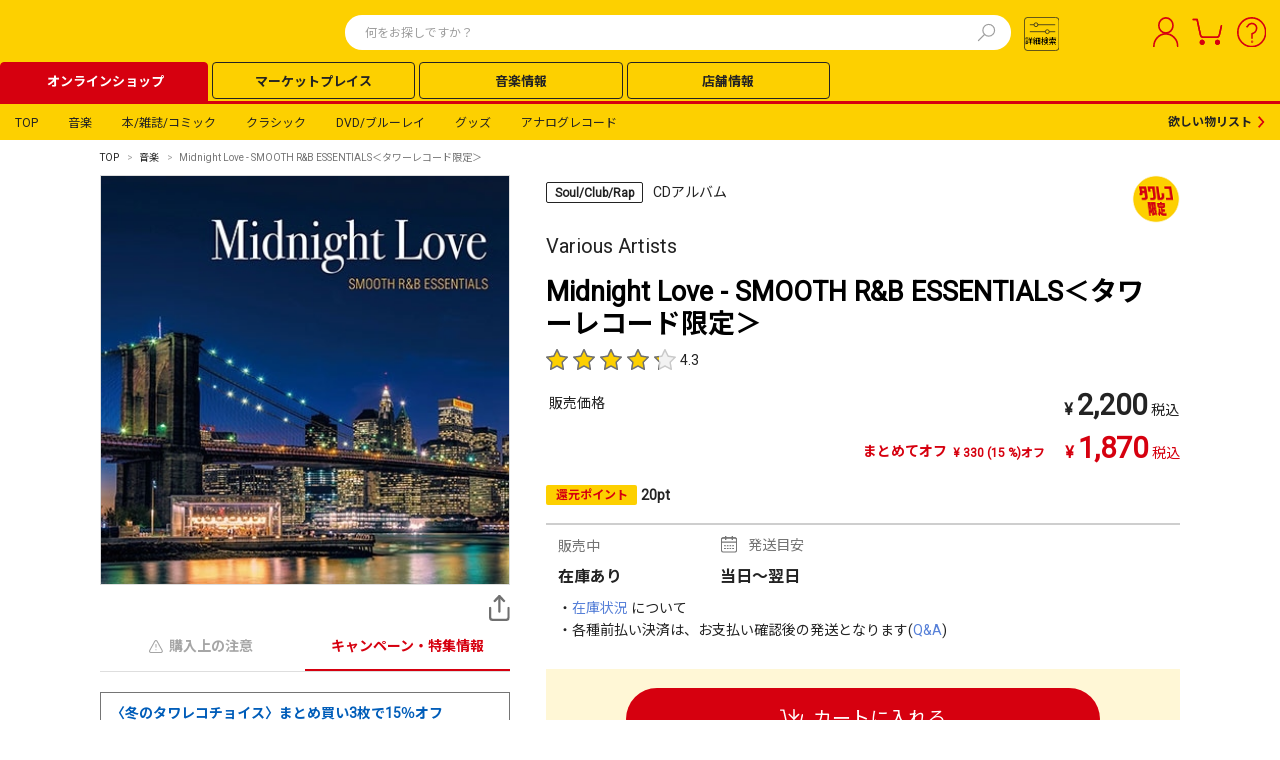

--- FILE ---
content_type: text/html; charset=utf-8
request_url: https://cdfront.tower.jp/item/5118316
body_size: 308432
content:
<!DOCTYPE html>
<html lang="ja" class=" wf-roboto-n7-active wf-roboto-n4-active wf-noto-sans-cjk-jp-n4-active wf-noto-sans-cjk-jp-n7-active wf-active"><head><meta charset="utf-8">
    <meta name="viewport" content="width=device-width, initial-scale=1.0, maximum-scale=1.0">
    <meta name="com.silverpop.brandeddomains" content="www.pages07.net,stg.tower.jp,www.tower.jp">
    <meta name="com.silverpop.cothost" content="campaign-ap-2.goacoustic.com"><base href="/item/"><link rel="canonical" href="https://tower.jp/item/5118316" />
    <style>@font-face {
            font-family: "HelveticaNeueCondensedBold";
            src: url("https://tower.jp/item/font/HelveticaNeueCondensedBold.ttf") format("truetype");
            font-display: swap;
        }
    </style>
    <link rel="stylesheet" href="https://cdfront.tower.jp/item/css/24Common.css?20260119151018" />
    <link rel="stylesheet" href="https://cdfront.tower.jp/item/css/reset.css?20260119151018" />
    <link rel="stylesheet" href="https://cdfront.tower.jp/item/TowerRecords.Item.Web.Front.styles.css?20260119151018" />
    <link rel="stylesheet" href="https://cdfront.tower.jp/item/css/PCheader.css?20260119151018" />
    <link rel="stylesheet" href="https://cdfront.tower.jp/item/css/SPheader.css?20260119151018" />
    <link rel="stylesheet" href="https://cdfront.tower.jp/item/css/PCfooter.css?20260119151018" />
    <link rel="stylesheet" href="https://cdfront.tower.jp/item/css/SPfooter.css?20260119151018" />
    <link rel="stylesheet" href="https://cdfront.tower.jp/item/css/PC_mascho.css?20260119151018" />
    <link rel="stylesheet" href="https://cdfront.tower.jp/item/css/SP_mascho.css?20260119151018" />
    <link rel="stylesheet" href="https://cdfront.tower.jp/item/css/PC_item_info.css?20260119151018" />
    <link rel="stylesheet" href="https://cdfront.tower.jp/item/css/SP_item_info.css?20260119151018" />
    <link rel="stylesheet" href="https://cdfront.tower.jp/item/css/recommend.css?20260119151018" />
    <link href="https://use.fontawesome.com/releases/v5.6.1/css/all.css" rel="stylesheet">
    <!--Blazor:{"type":"server","prerenderId":"1a4779a2153e4007bac1aaba8a53ac61","key":{"locationHash":"77D12F14A8105320B1AAED6AE7E689DA0EC4483270A645E84079EAA0FFDF550D:65","formattedComponentKey":""},"sequence":0,"descriptor":"CfDJ8D1hqnDC/E1IpbIW7UW5cLhxct5xLhfi6RUwchnb1mLOjlYEhlrVkWS/v2EzQMxVdQv4oCqD6xdCzjVNVsyIqD5QGXzD2A9cuYKXDFSv9oQZpHb43roOkUxaEFSx1\u002BeJcCrto3ZLgOtBYhkvTQQGty\u002BI/cdEzF9Vx6tO2eWl3aoA6EiIJY0MIVVobtdn4bTml9/eYRpDRXVcLX8xOpCvPV2kRpf1lO5jWNVP3t3IKmHB2v\u002BlzwSGbWug8BPqbKSzDFU7qNiFYNjk19WjI\u002Bv6yJkGdg4hYj4kpA3bx7EtdDLx0OLDaATZhZ8ilFAeU50/8sPNVXsSx4yMJCaTsd75q6VmZ/Z8yWujhNVsSnYHm3ocTyh9n0v/mfN8\u002BRPg\u002BqZ6WANnJUaXG6nJaPDiOuqM52Nea/19YoEfzqSiljedmiNHvE1datQ4pvx/dlV5tmMEKrgZvOKhCU8p0\u002B\u002Bg6FxBjQu6atYla00AtrklGV60Yt6hAy9MMy7nUnJ1iqkyd07yNBEXnpSQlIr77wEag49CPcRObn6SP8OqasUjh/rAO45cdPSvMGxOS8FM2blIdTuxlKw\u002BYiHMDlH\u002BvQJlRzubMF0="}--><title>Midnight Love - SMOOTH R&B ESSENTIALS＜タワーレコード限定＞</title><meta charset="UTF-8">
    <meta http-equiv="X-UA-Compatible" content="IE=edge">
    <meta name="viewport" content="width=device-width,initial-scale=1.0,minimum-scale=1.0,maximum-scale=1.0">
    <meta name="description" content="TOWER RECORDS ONLINEは、CD、DVD、ブルーレイ、本、雑誌、各種グッズ、チケットなどが購入できる通販サイトです。ポイントは店舗・ネット共通！CD、DVDの通販ならタワーレコードオンラインショップ。">
    <meta property="og:type" content="article">
    <meta property="og:url" content>
    <meta property="og:title" content="Midnight Love - SMOOTH R&amp;B ESSENTIALS&#xFF1C;&#x30BF;&#x30EF;&#x30FC;&#x30EC;&#x30B3;&#x30FC;&#x30C9;&#x9650;&#x5B9A;&#xFF1E; | &#x5546;&#x54C1;&#x8A73;&#x7D30;" />
    <meta property="og:description" content="TOWER RECORDS ONLINEは、CD、DVD、ブルーレイ、本、雑誌、各種グッズ、チケットなどが購入できる通販サイトです。ポイントは店舗・ネット共通！CD、DVDの通販ならタワーレコードオンラインショップ。">
    <meta property="og:image" content="/common/meta/ogp.png">
    <meta property="og:site_name" content="site name">
    <meta name="twitter:card" content="summary_large_image">
    <meta name="format-detection" content="telephone=no">
    <script type="text/javascript" src="https://web-cache.chocomaru.com/jplayer.js"></script>
    <style>
        body {
            overflow-x: visible !important;
        }
    </style>
    <link rel="stylesheet" href="https://cdnjs.cloudflare.com/ajax/libs/lightbox2/2.11.3/css/lightbox.min.css">
    <script src="https://cdnjs.cloudflare.com/ajax/libs/lightbox2/2.11.3/js/lightbox.min.js"></script>

    <script src="https://j.wovn.io/1" data-wovnio="key=nll2Zg" async></script><!--Blazor:{"prerenderId":"1a4779a2153e4007bac1aaba8a53ac61"}-->
    
    <script>
        (function (w, d, s, l, i) {
            w[l] = w[l] || []; w[l].push({
                'gtm.start':
                    new Date().getTime(), event: 'gtm.js'
            }); var f = d.getElementsByTagName(s)[0],
                j = d.createElement(s), dl = l != 'dataLayer' ? '&l=' + l : ''; j.async = true; j.src =
                    '//www.googletagmanager.com/gtm.js?id=' + i + dl; f.parentNode.insertBefore(j, f);
        })(window, document, 'script', 'dataLayer', 'GTM-SZF9');
    </script></head>

<body><!--Blazor:{"type":"server","prerenderId":"cb93f85aea6c4912bd33e79d420721e2","key":{"locationHash":"DEB997ABFD34E79E33C82399C589B55196D72037B7A2846E5BBFACE446A3E7F5:1","formattedComponentKey":""},"sequence":1,"descriptor":"CfDJ8D1hqnDC/E1IpbIW7UW5cLgHpUpC24jXtjF2WLlJAP0ouz8IYgsnfVT/NKxfWBQN3XRsseUJEr5vsgU5Us9i\u002Bze6K/lXJhoT/Ac8sAHza7MIlYIprBl0kxINb5mKLgtkGeW7IumisXVNOFJMhZ//7Ycnn7I7W6K7KAwjTGw4oagof8itBMCd7c9m3fKkMEa5qH4266LDw1hsvJvqwpVnsxSA\u002BEhYLhlTpqCU5YaDirLFepSd3REZrZ2P1Ljb9tMzu6I1PZj7AknpTrSMdWbiG55OLmZ8BO7XMXjh0vXaed1YwfTrBsqhK/\u002BExutyyZIiBKSL7LGIE51LWRud8/zryicIFUHH49Dgww5CS15q0YtuPyLYTM3lvwVPSwDFem9G2\u002BnmxS\u002BGDzShDgGYqU2xH0oamn/5CiTsbxOETAlFHAyukuTa85aDhDwt4qPTwa8kScsnJxsH7/47Ic\u002BXDfTOAmhAZwkKPICFzGSbmNOPV6G4AgFgRIRLRO2Tef35OPsGJqVWzogLheicUmDHznlnhXe\u002BDy8HZjPmss50atXjvhZp9xG2GV\u002BfEoEBX3n0Vl2XTOpcy7mpf3c907/y20j5VuM="}--><div id="headerArea24base"><div id="headerCustomArea01" style="display:none;"></div>
    <header class="TOL-header-PC"><div class="TOL-header-PC-inner"><div class="TOL-header-PC-title-Area"><a href="https://tower.jp/"><div id="headerCustomArea05" class="TOL-header-PC-title" style="display:none;"></div></a>
                
                <link rel="stylesheet" href="https://tower.jp/item/css/PCsuggest.css?20260119151018" />
<link type="text/css" rel="stylesheet" href="https://tower.jp/item/css/PC_search_common.css?20260119151018" />
<link type="text/css" rel="stylesheet" href="https://tower.jp/item/css/PC_search_detail.css?20260119151018" />

<div class="TOL-header-PC-search"><div class="TOL-header-PC-header-search-box"><form id="submit_form" name="submit_form" action="#" method="get"></form>
        <form onsubmit="return form_submit2()" action name="search_form"><input id="searchTxt01" value name='keyword' class="TOL-header-PC-header-search-box-input" type="text" autocomplete="off" placeholder="何をお探しですか？">
            
            <button type="button" class="TOL-suggest-detail-PC-close-button" style="display: none;"><span class="close-button-icon is-bold">✕</span></button>
            <button type="submit" id="searchBtn01" class="TOL-header-PC-header-search-box-button"><img src="/item/img/search.svg" alt="検索"></button></form>
		
        <div id="suggestPopupBox01" class="TOL-header-PC-Suggest-Area" style="display: none;"><div class="TOL-header-PC-Suggest-inner-artist-name"></div>
            <div class="TOL-header-PC-Suggest-inner-title"></div>
            <div class="TOL-header-PC-Suggest-inner-item"></div>
            <div class="TOL-header-PC-Suggest-inner-artist-info"></div>
            <div class="TOL-header-PC-Suggest-inner-connect"></div>
            <div class="TOL-header-PC-Suggest-inner-listing"></div></div></div><div class="TOL-header-PC-search-detail"><button id="searchBtn02" class="TOL-header-PC-search-detail-btn" style="width: 40px;"><img src="/item/img/search_btn.svg"></button>
            <div class="TOL-search-detail-PC"><div class="TOL-search-detail-PC-wrapper" id="TOL-search-detail-modal" style="display: none;"><div class="TOL-search-detail-PC-content"><div class="TOL-search-detail-PC-block"><div class="TOL-search-detail-PC-close-block top"><button type="button" class="TOL-search-detail-PC-close-button"><span class="close-button-icon is-bold">✕</span></button></div>
                            
                            <div class="TOL-search-detail-PC-title"><span class="text-size-16 is-bold is-text-black">詳細検索</span></div>
                            
                            <div class="TOL-search-detail-PC-balloon"><span class="text-size-12 is-bold is-text-red-hover">
                                    いずれかのカテゴリを選択すると、より細かい検索が可能です。
                                </span></div>
                            
                            <div class="TOL-search-detail-PC-category-block"><div class="TOL-search-detail-PC-minor-title"><span class="text-size-14 is-bold is-text-black">カテゴリ</span></div>
                                <div class="TOL-search-detail-PC-category-list"><div id="radioGroupParent" class="common-radio-group r-category"><div class="common-radio-group-check search-detail-PC-content"><input id="rdoCategoryAll" type="radio" name="category" value="rdoCategoryAll" checked="checked">
                                            <label for="rdoCategoryAll" class="common-radio-group-check-vision" style="display:flex;"><span class="common-radio-group-check-vision-box"></span>
                                                <div class="text-size-12 is-bold">すべて</div></label></div>
                                        <div class="common-radio-group-check search-detail-PC-content"><input id="rdoCategoryMusic" type="radio" name="category" value="rdoCategoryMusic">
                                            <label for="rdoCategoryMusic" class="common-radio-group-check-vision" style="display:flex;"><span class="common-radio-group-check-vision-box"></span>
                                                <div class="text-size-12 is-bold">音楽</div></label></div>
                                        <div class="common-radio-group-check search-detail-PC-content"><input id="rdoCategoryClassic" type="radio" name="category" value="rdoCategoryClassic">
                                            <label for="rdoCategoryClassic" class="common-radio-group-check-vision" style="display:flex;"><span class="common-radio-group-check-vision-box"></span>
                                                <div class="text-size-12 is-bold">クラシック</div></label></div>
                                        <div class="common-radio-group-check search-detail-PC-content"><input id="rdoCategoryGoods" type="radio" name="category" value="rdoCategoryGoods">
                                            <label for="rdoCategoryGoods" class="common-radio-group-check-vision" style="display:flex;"><span class="common-radio-group-check-vision-box"></span>
                                                <div class="text-size-12 is-bold">グッズ</div></label></div>
                                        <div class="common-radio-group-check search-detail-PC-content"><input id="rdoCategoryBook" type="radio" name="category" value="rdoCategoryBook">
                                            <label for="rdoCategoryBook" class="common-radio-group-check-vision" style="display:flex;"><span class="common-radio-group-check-vision-box"></span>
                                                <div class="text-size-12 is-bold">本/雑誌/コミック</div></label></div>
                                        <div class="common-radio-group-check search-detail-PC-content"><input id="rdoCategoryDvd" type="radio" name="category" value="rdoCategoryDvd">
                                            <label for="rdoCategoryDvd" class="common-radio-group-check-vision" style="display:flex;"><span class="common-radio-group-check-vision-box"></span>
                                                <div class="text-size-12 is-bold">DVD/ブルーレイ</div></label></div>
                                        <div class="common-radio-group-check search-detail-PC-content"><input id="rdoCategoryAnalog" type="radio" name="category" value="rdoCategoryAnalog">
                                            <label for="rdoCategoryAnalog" class="common-radio-group-check-vision" style="display:flex;"><span class="common-radio-group-check-vision-box"></span>
                                                <div class="text-size-12 is-bold">アナログレコード</div></label></div>
                                        <div class="common-radio-group-check search-detail-PC-content"><input id="rdoCategoryArticle" type="radio" name="category" value="rdoCategoryArticle">
                                            <label for="rdoCategoryArticle" class="common-radio-group-check-vision" style="display:flex;"><span class="common-radio-group-check-vision-box"></span>
                                                <div class="text-size-12 is-bold">記事＆ニュース</div></label></div></div></div></div>
                            
                            <div class="TOL-search-detail-PC-all" id="TOL-search-detail-PC-all"><div class="TOL-search-detail-PC-genre-block"><div class="TOL-search-detail-PC-minor-title"><span class="text-size-14 is-bold is-text-black">ジャンル</span></div>
                                    <div class="TOL-search-detail-PC-genre-item"><span id="chkGenreGroup_all" class="common-search-checkbox-group"><span class="common-search-checkbox-field"><input id="chkGenreGroup_all_0" type="checkbox" name="chkGenreGroup_all" value="1_1">
                                                <label for="chkGenreGroup_all_0"><span class="text-size-12">J-Pop</span></label></span>
                                            <br>
                                            <span class="common-search-checkbox-field"><input id="chkGenreGroup_all_6" type="checkbox" name="chkGenreGroup_all" value="1_20">
                                                <label for="chkGenreGroup_all_6"><span class="text-size-12">K-Pop</span></label></span>
                                            <br>
                                            <span class="common-search-checkbox-field"><input id="chkGenreGroup_all_1" type="checkbox" name="chkGenreGroup_all" value="1_2">
                                                <label for="chkGenreGroup_all_1"><span class="text-size-12">ロック/ポップス</span></label></span>
                                            <br>
                                            <span class="common-search-checkbox-field"><input id="chkGenreGroup_all_2" type="checkbox" name="chkGenreGroup_all" value="1_3">
                                                <label for="chkGenreGroup_all_2"><span class="text-size-12">ソウル/クラブ/ラップ</span></label></span>
                                            <br>
                                            <span class="common-search-checkbox-field"><input id="chkGenreGroup_all_3" type="checkbox" name="chkGenreGroup_all" value="1_4">
                                                <label for="chkGenreGroup_all_3"><span class="text-size-12">カントリー/ブルース</span></label></span>
                                            <br>
                                            <span class="common-search-checkbox-field"><input id="chkGenreGroup_all_4" type="checkbox" name="chkGenreGroup_all" value="1_5">
                                                <label for="chkGenreGroup_all_4"><span class="text-size-12">ジャズ</span></label></span>
                                            <br>
                                            <span class="common-search-checkbox-field"><input id="chkGenreGroup_all_5" type="checkbox" name="chkGenreGroup_all" value="1_6">
                                                <label for="chkGenreGroup_all_5"><span class="text-size-12">ヒーリング/ニューエイジ</span></label></span>
                                            <br>
                                            <span class="common-search-checkbox-field"><input id="chkGenreGroup_all_7" type="checkbox" name="chkGenreGroup_all" value="1_7">
                                                <label for="chkGenreGroup_all_7"><span class="text-size-12">ワールド/レゲエ</span></label></span>
                                            <br>
                                            <span class="common-search-checkbox-field"><input id="chkGenreGroup_all_8" type="checkbox" name="chkGenreGroup_all" value="1_8">
                                                <label for="chkGenreGroup_all_8"><span class="text-size-12">サウンドトラック</span></label></span>
                                            <br>
                                            <span class="common-search-checkbox-field"><input id="chkGenreGroup_all_9" type="checkbox" name="chkGenreGroup_all" value="1_9">
                                                <label for="chkGenreGroup_all_9"><span class="text-size-12">アニメ/キッズ/ゲーム</span></label></span>
                                            <br>
                                            <span class="common-search-checkbox-field"><input id="chkGenreGroup_all_10" type="checkbox" name="chkGenreGroup_all" value="2_10">
                                                <label for="chkGenreGroup_all_10"><span class="text-size-12">オペラ</span></label></span>
                                            <br>
                                            <span class="common-search-checkbox-field"><input id="chkGenreGroup_all_11" type="checkbox" name="chkGenreGroup_all" value="2_11">
                                                <label for="chkGenreGroup_all_11"><span class="text-size-12">クラシック</span></label></span>
                                            <br>
                                            <span class="common-search-checkbox-field"><input id="chkGenreGroup_all_12" type="checkbox" name="chkGenreGroup_all" value="2_12">
                                                <label for="chkGenreGroup_all_12"><span class="text-size-12">ブラス</span></label></span>
                                            <br>
                                            <span class="common-search-checkbox-field"><input id="chkGenreGroup_all_13" type="checkbox" name="chkGenreGroup_all" value="2_13">
                                                <label for="chkGenreGroup_all_13"><span class="text-size-12">現代音楽</span></label></span>
                                            <br>
                                            <span class="common-search-checkbox-field"><input id="chkGenreGroup_all_14" type="checkbox" name="chkGenreGroup_all" value="2_14">
                                                <label for="chkGenreGroup_all_14"><span class="text-size-12">古楽・バロック</span></label></span>
                                            <br>
                                            <span class="common-search-checkbox-field"><input id="chkGenreGroup_all_15" type="checkbox" name="chkGenreGroup_all" value="3_15">
                                                <label for="chkGenreGroup_all_15"><span class="text-size-12">DVD/ブルーレイ</span></label></span>
                                            <br>
                                            <span class="common-search-checkbox-field"><input id="chkGenreGroup_all_16" type="checkbox" name="chkGenreGroup_all" value="4_16">
                                                <label for="chkGenreGroup_all_16"><span class="text-size-12">書籍</span></label></span>
                                            <br>
                                            <span class="common-search-checkbox-field"><input id="chkGenreGroup_all_17" type="checkbox" name="chkGenreGroup_all" value="4_17">
                                                <label for="chkGenreGroup_all_17"><span class="text-size-12">雑誌</span></label></span>
                                            <br>
                                            <span class="common-search-checkbox-field"><input id="chkGenreGroup_all_18" type="checkbox" name="chkGenreGroup_all" value="5_18">
                                                <label for="chkGenreGroup_all_18"><span class="text-size-12">グッズ</span></label></span>
                                            <br>
                                            <span class="common-search-checkbox-field"><input id="chkGenreGroup_all_19" type="checkbox" name="chkGenreGroup_all" value="5_19">
                                                <label for="chkGenreGroup_all_19"><span class="text-size-12">チケット/カード</span></label></span></span></div></div>
                                <div class="TOL-search-detail-PC-search-word-input-block"><div class="TOL-search-detail-PC-search-word-input-item"><div class="TOL-search-detail-PC-search-word-input-title"><div class="text-size-12 is-bold">アーティスト名</div></div>
                                        <div class="common-textbox-container"><input name="txtArtistName_all" type="text" id="txtArtistName_all" class="common-textbox search-detail-PC-content"></div></div>
                                    <div class="TOL-search-detail-PC-search-word-input-item"><div class="TOL-search-detail-PC-search-word-input-title"><div class="text-size-12 is-bold">アイテム名（商品名）</div></div>
                                        <div class="common-textbox-container"><input name="txtItemName_all" type="text" id="txtItemName_all" class="common-textbox search-detail-PC-content"></div></div>
                                    <div class="TOL-search-detail-PC-search-word-input-item"><div class="TOL-search-detail-PC-search-word-input-title"><div class="text-size-12 is-bold">トラック名（曲名）</div></div>
                                        <div class="common-textbox-container"><input name="txtTrackName_all" type="text" id="txtTrackName_all" class="common-textbox search-detail-PC-content"></div></div>
                                    <div class="TOL-search-detail-PC-search-word-input-item"><div class="TOL-search-detail-PC-search-word-input-title"><div class="text-size-12 is-bold">レーベル</div></div>
                                        <div class="common-textbox-container"><input name="txtLabel_all" type="text" id="txtLabel_all" class="common-textbox search-detail-PC-content"></div></div>
                                    <div class="TOL-search-detail-PC-search-word-input-item"><div class="TOL-search-detail-PC-search-word-input-title"><div class="text-size-12 is-bold">規格品番</div>
                                            <div class="common-question-icon-container"><span class="common-question-icon"><img class="common-question-icon-img" src="/item/img/question_icon.svg"></span>
                                                <span class="common-question-text search-detail">
                                                    規格品番とは、日本レコード協会が定めた規格に基づき、CD・DVDなどの市販されているメディアに対して付けられたコードのこと。英数字４文字（記号）と数値１～５桁（シリアル番号）の組み合わせを用いる。
                                                </span></div></div>
                                        <div class="common-textbox-container"><input name="txtCatalogNumber_all" type="text" id="txtCatalogNumber_all" class="common-textbox search-detail-PC-content"></div></div>
                                    <div class="TOL-search-detail-PC-search-word-input-item"><div class="TOL-search-detail-PC-search-word-input-title"><div class="text-size-12 is-bold">SKU</div>
                                            <div class="common-question-icon-container"><span class="common-question-icon"><img class="common-question-icon-img" src="/item/img/question_icon.svg"></span>
                                                <span class="common-question-text search-detail">
                                                    商品識別コード。13桁、または8桁の数字のみで構成される。
                                                </span></div></div>
                                        <div class="common-textbox-container"><input name="txtSKU_all" type="text" id="txtSKU_all" class="common-textbox search-detail-PC-content" Placeholder="9087654123556(8または13桁の数字)"></div></div></div>
                                <div class="TOL-search-detail-PC-bottom-block"><div class="TOL-search-detail-PC-release-date-block"><div class="TOL-search-detail-PC-minor-title"><span class="text-size-14 is-bold is-text-black">発売日</span></div>
                                        <div class="TOL-search-detail-PC-release-date-line"><div class="common-textbox-container"><div class="TOL-search-detail-PC-release-date-contents"><input name="startDateTextBox_all" type="date" id="startDateTextBox_all" class="common-textbox search-detail-PC-release-date start is-active">
                                                    <div class="TOL-search-detail-PC-release-date-icon"><img id="calendarIcon_all" class="release-date-icon-img" src="/item/img/calendar_icon_white.svg"></div></div></div>
                                            <div class="common-select-box-container"><select name="dateOptionDropDown_all" id="dateOptionDropDown_all" class="common-select-box search-detail-PC-date"><option selected="selected" value="3">当日</option>
                                                    <option value="2">以前</option>
                                                    <option value="0">から</option></select>
                                                <div class="common-select-box-arrow"></div></div></div>
                                        <div class="TOL-search-detail-PC-release-date-line"><div class="common-textbox-container"><div class="TOL-search-detail-PC-release-date-contents is-inactive"><input name="txtReleaseDateEnd_all" type="date" id="txtReleaseDateEnd_all" disabled="disabled" class="aspNetDisabled common-textbox search-detail-PC-release-date end is-inactive">
                                                    <div class="TOL-search-detail-PC-release-date-icon"><img id="inactiveCalendarIcon_all" class="release-date-icon-img" src="/item/img/calendar_icon_inactive.svg"></div></div></div></div></div>
                                    <div class="TOL-search-detail-PC-selling-price-block"><div class="TOL-search-detail-PC-minor-title"><div class="text-size-14 is-bold is-text-black">販売価格</div></div>
                                        <div class="TOL-search-detail-PC-selling-price-item"><div class="common-select-box-container selling-price-input-lower"><select name="LowerPriceDropDown_all" id="ddlLowerPriceDropDown_all" class="common-select-box selling-price-input"><option value=" ">下限なし</option>
                                                    <option value="500">500</option>
                                                    <option value="1000">1,000</option>
                                                    <option value="2000">2,000</option>
                                                    <option value="3000">3,000</option>
                                                    <option value="4000">4,000</option>
                                                    <option value="5000">5,000</option>
                                                    <option value="6000">6,000</option>
                                                    <option value="7000">7,000</option>
                                                    <option value="8000">8,000</option>
                                                    <option value="9000">9,000</option>
                                                    <option value="10000">10,000</option>
                                                    <option value="20000">20,000</option></select>
                                                <div class="common-select-box-arrow"></div></div>
                                            <span class="text-size-12 TOL-search-detail-PC-selling-price-text">～</span>
                                            <div class="common-select-box-container selling-price-input-upper"><select name="UpperPriceDropDown_all" id="ddlUpperPriceDropDown_all" class="common-select-box selling-price-input"><option value=" ">上限なし</option>
                                                    <option value="500">500</option>
                                                    <option value="1000">1,000</option>
                                                    <option value="2000">2,000</option>
                                                    <option value="3000">3,000</option>
                                                    <option value="4000">4,000</option>
                                                    <option value="5000">5,000</option>
                                                    <option value="6000">6,000</option>
                                                    <option value="7000">7,000</option>
                                                    <option value="8000">8,000</option>
                                                    <option value="9000">9,000</option>
                                                    <option value="10000">10,000</option>
                                                    <option value="20000">20,000</option></select>
                                                <div class="common-select-box-arrow"></div></div>
                                            <span class="text-size-12">円</span></div></div>
                                    <div class="TOL-search-detail-PC-format-block"><div class="TOL-search-detail-PC-minor-title"><span class="text-size-14 is-bold is-text-black">フォーマット</span></div>
                                        <div class="TOL-search-detail-PC-format-items"><div class="TOL-search-detail-PC-format-item-category"><div class="common-select-box-container format"><select name="Format1_all" id="ddlFormat1_all" class="common-select-box"><option selected="selected" value>(未選択)</option>
                                                        <option value="121">CD</option>
                                                        <option value="131">CDシングル</option>
                                                        <option value="132">8cmCDシングル</option>
                                                        <option value="127">SACD</option>
                                                        <option value="12A">SACDハイブリッド</option>
                                                        <option value="125">Blu-ray Audio</option>
                                                        <option value="122">DVD-AUDIO</option>
                                                        <option value="129">DualDisc</option>
                                                        <option value="120">SHM-CD</option>
                                                        <option value="136">SHM-CD シングル</option>
                                                        <option value="124">Blu-spec CD</option>
                                                        <option value="138">Blu-spec CD シングル</option>
                                                        <option value="191">Blu-spec CD2</option>
                                                        <option value="140">Blu-spec CD2 シングル</option>
                                                        <option value="123">HQCD</option>
                                                        <option value="137">HQCD シングル</option>
                                                        <option value="190">UHQCD</option>
                                                        <option value="139">UHQCD シングル</option>
                                                        <option value="12E">CD-R</option>
                                                        <option value="12G">LABEL ON DEMAND (旧MEG-CD)</option>
                                                        <option value="12F">R盤</option>
                                                        <option value="128">オンデマンドCD</option>
                                                        <option value="114">LPレコード</option>
                                                        <option value="115">12&quot;シングルレコード</option>
                                                        <option value="118">10&quot;シングルレコード</option>
                                                        <option value="111">7&quot;シングルレコード</option>
                                                        <option value="112">カセットテープ</option>
                                                        <option value="113">シングルカセット</option>
                                                        <option value="221">DVD</option>
                                                        <option value="225">Blu-ray Disc</option>
                                                        <option value="227">Blu-ray 3D</option>
                                                        <option value="228">ULTRA HD Blu-ray</option>
                                                        <option value="226">BD-DVDハイブリッド</option>
                                                        <option value="223">DVD-R</option>
                                                        <option value="224">HD-DVD</option>
                                                        <option value="222">UMD</option>
                                                        <option value="311">書籍</option>
                                                        <option value="331">雑誌</option>
                                                        <option value="313">コミック</option>
                                                        <option value="321">ムック</option>
                                                        <option value="312">カレンダー</option>
                                                        <option value="411">グッズ</option>
                                                        <option value="424">ヘッドホン・イヤホン</option>
                                                        <option value="416">アパレル</option>
                                                        <option value="415">景品くじ</option>
                                                        <option value="428">コインゲーム 食品</option>
                                                        <option value="425">コインゲーム グッズ</option>
                                                        <option value="427">食品</option>
                                                        <option value="426">お酒</option>
                                                        <option value="421">CD ROM</option>
                                                        <option value="418">DVD ROM</option>
                                                        <option value="419">USBメモリ</option>
                                                        <option value="413">microSDカード</option>
                                                        <option value="412">ブランクメディア</option>
                                                        <option value="611">チケット</option></select>
                                                    <div class="common-select-box-arrow"></div></div>
                                                
                                                <a class="format-item-category-delete-button inactive" id="remove-category-button-1"><span class="text-size-12 is-white">－</span></a></div>
                                            <div class="TOL-search-detail-PC-format-item-category" style="display:none;"><div class="common-select-box-container format"><select name="Format2_all" id="ddlFormat2_all" class="common-select-box"><option selected="selected" value>(未選択)</option>
                                                        <option value="121">CD</option>
                                                        <option value="131">CDシングル</option>
                                                        <option value="132">8cmCDシングル</option>
                                                        <option value="127">SACD</option>
                                                        <option value="12A">SACDハイブリッド</option>
                                                        <option value="125">Blu-ray Audio</option>
                                                        <option value="122">DVD-AUDIO</option>
                                                        <option value="129">DualDisc</option>
                                                        <option value="120">SHM-CD</option>
                                                        <option value="136">SHM-CD シングル</option>
                                                        <option value="124">Blu-spec CD</option>
                                                        <option value="138">Blu-spec CD シングル</option>
                                                        <option value="191">Blu-spec CD2</option>
                                                        <option value="140">Blu-spec CD2 シングル</option>
                                                        <option value="123">HQCD</option>
                                                        <option value="137">HQCD シングル</option>
                                                        <option value="190">UHQCD</option>
                                                        <option value="139">UHQCD シングル</option>
                                                        <option value="12E">CD-R</option>
                                                        <option value="12G">LABEL ON DEMAND (旧MEG-CD)</option>
                                                        <option value="12F">R盤</option>
                                                        <option value="128">オンデマンドCD</option>
                                                        <option value="114">LPレコード</option>
                                                        <option value="115">12&quot;シングルレコード</option>
                                                        <option value="118">10&quot;シングルレコード</option>
                                                        <option value="111">7&quot;シングルレコード</option>
                                                        <option value="112">カセットテープ</option>
                                                        <option value="113">シングルカセット</option>
                                                        <option value="221">DVD</option>
                                                        <option value="225">Blu-ray Disc</option>
                                                        <option value="227">Blu-ray 3D</option>
                                                        <option value="228">ULTRA HD Blu-ray</option>
                                                        <option value="226">BD-DVDハイブリッド</option>
                                                        <option value="223">DVD-R</option>
                                                        <option value="224">HD-DVD</option>
                                                        <option value="222">UMD</option>
                                                        <option value="311">書籍</option>
                                                        <option value="331">雑誌</option>
                                                        <option value="313">コミック</option>
                                                        <option value="321">ムック</option>
                                                        <option value="312">カレンダー</option>
                                                        <option value="411">グッズ</option>
                                                        <option value="424">ヘッドホン・イヤホン</option>
                                                        <option value="416">アパレル</option>
                                                        <option value="415">景品くじ</option>
                                                        <option value="428">コインゲーム 食品</option>
                                                        <option value="425">コインゲーム グッズ</option>
                                                        <option value="427">食品</option>
                                                        <option value="426">お酒</option>
                                                        <option value="421">CD ROM</option>
                                                        <option value="418">DVD ROM</option>
                                                        <option value="419">USBメモリ</option>
                                                        <option value="413">microSDカード</option>
                                                        <option value="412">ブランクメディア</option>
                                                        <option value="611">チケット</option></select>
                                                    <div class="common-select-box-arrow"></div></div>
                                                <a class="format-item-category-delete-button" id="remove-category-button-2"><span class="text-size-12 is-white">－</span></a></div>
                                            <div class="TOL-search-detail-PC-format-item-category" style="display:none;"><div class="common-select-box-container format"><select name="Format3_all" id="ddlFormat3_all" class="common-select-box"><option selected="selected" value>(未選択)</option>
                                                        <option value="121">CD</option>
                                                        <option value="131">CDシングル</option>
                                                        <option value="132">8cmCDシングル</option>
                                                        <option value="127">SACD</option>
                                                        <option value="12A">SACDハイブリッド</option>
                                                        <option value="125">Blu-ray Audio</option>
                                                        <option value="122">DVD-AUDIO</option>
                                                        <option value="129">DualDisc</option>
                                                        <option value="120">SHM-CD</option>
                                                        <option value="136">SHM-CD シングル</option>
                                                        <option value="124">Blu-spec CD</option>
                                                        <option value="138">Blu-spec CD シングル</option>
                                                        <option value="191">Blu-spec CD2</option>
                                                        <option value="140">Blu-spec CD2 シングル</option>
                                                        <option value="123">HQCD</option>
                                                        <option value="137">HQCD シングル</option>
                                                        <option value="190">UHQCD</option>
                                                        <option value="139">UHQCD シングル</option>
                                                        <option value="12E">CD-R</option>
                                                        <option value="12G">LABEL ON DEMAND (旧MEG-CD)</option>
                                                        <option value="12F">R盤</option>
                                                        <option value="128">オンデマンドCD</option>
                                                        <option value="114">LPレコード</option>
                                                        <option value="115">12&quot;シングルレコード</option>
                                                        <option value="118">10&quot;シングルレコード</option>
                                                        <option value="111">7&quot;シングルレコード</option>
                                                        <option value="112">カセットテープ</option>
                                                        <option value="113">シングルカセット</option>
                                                        <option value="221">DVD</option>
                                                        <option value="225">Blu-ray Disc</option>
                                                        <option value="227">Blu-ray 3D</option>
                                                        <option value="228">ULTRA HD Blu-ray</option>
                                                        <option value="226">BD-DVDハイブリッド</option>
                                                        <option value="223">DVD-R</option>
                                                        <option value="224">HD-DVD</option>
                                                        <option value="222">UMD</option>
                                                        <option value="311">書籍</option>
                                                        <option value="331">雑誌</option>
                                                        <option value="313">コミック</option>
                                                        <option value="321">ムック</option>
                                                        <option value="312">カレンダー</option>
                                                        <option value="411">グッズ</option>
                                                        <option value="424">ヘッドホン・イヤホン</option>
                                                        <option value="416">アパレル</option>
                                                        <option value="415">景品くじ</option>
                                                        <option value="428">コインゲーム 食品</option>
                                                        <option value="425">コインゲーム グッズ</option>
                                                        <option value="427">食品</option>
                                                        <option value="426">お酒</option>
                                                        <option value="421">CD ROM</option>
                                                        <option value="418">DVD ROM</option>
                                                        <option value="419">USBメモリ</option>
                                                        <option value="413">microSDカード</option>
                                                        <option value="412">ブランクメディア</option>
                                                        <option value="611">チケット</option></select>
                                                    <div class="common-select-box-arrow"></div></div>
                                                <a class="format-item-category-delete-button" id="remove-category-button-3"><span class="text-size-12 is-white">－</span></a></div>
                                            <div class="TOL-search-detail-PC-format-item-category" style="display:none;"><div class="common-select-box-container format"><select name="Format4_all" id="ddlFormat4_all" class="common-select-box"><option selected="selected" value>(未選択)</option>
                                                        <option value="121">CD</option>
                                                        <option value="131">CDシングル</option>
                                                        <option value="132">8cmCDシングル</option>
                                                        <option value="127">SACD</option>
                                                        <option value="12A">SACDハイブリッド</option>
                                                        <option value="125">Blu-ray Audio</option>
                                                        <option value="122">DVD-AUDIO</option>
                                                        <option value="129">DualDisc</option>
                                                        <option value="120">SHM-CD</option>
                                                        <option value="136">SHM-CD シングル</option>
                                                        <option value="124">Blu-spec CD</option>
                                                        <option value="138">Blu-spec CD シングル</option>
                                                        <option value="191">Blu-spec CD2</option>
                                                        <option value="140">Blu-spec CD2 シングル</option>
                                                        <option value="123">HQCD</option>
                                                        <option value="137">HQCD シングル</option>
                                                        <option value="190">UHQCD</option>
                                                        <option value="139">UHQCD シングル</option>
                                                        <option value="12E">CD-R</option>
                                                        <option value="12G">LABEL ON DEMAND (旧MEG-CD)</option>
                                                        <option value="12F">R盤</option>
                                                        <option value="128">オンデマンドCD</option>
                                                        <option value="114">LPレコード</option>
                                                        <option value="115">12&quot;シングルレコード</option>
                                                        <option value="118">10&quot;シングルレコード</option>
                                                        <option value="111">7&quot;シングルレコード</option>
                                                        <option value="112">カセットテープ</option>
                                                        <option value="113">シングルカセット</option>
                                                        <option value="221">DVD</option>
                                                        <option value="225">Blu-ray Disc</option>
                                                        <option value="227">Blu-ray 3D</option>
                                                        <option value="228">ULTRA HD Blu-ray</option>
                                                        <option value="226">BD-DVDハイブリッド</option>
                                                        <option value="223">DVD-R</option>
                                                        <option value="224">HD-DVD</option>
                                                        <option value="222">UMD</option>
                                                        <option value="311">書籍</option>
                                                        <option value="331">雑誌</option>
                                                        <option value="313">コミック</option>
                                                        <option value="321">ムック</option>
                                                        <option value="312">カレンダー</option>
                                                        <option value="411">グッズ</option>
                                                        <option value="424">ヘッドホン・イヤホン</option>
                                                        <option value="416">アパレル</option>
                                                        <option value="415">景品くじ</option>
                                                        <option value="428">コインゲーム 食品</option>
                                                        <option value="425">コインゲーム グッズ</option>
                                                        <option value="427">食品</option>
                                                        <option value="426">お酒</option>
                                                        <option value="421">CD ROM</option>
                                                        <option value="418">DVD ROM</option>
                                                        <option value="419">USBメモリ</option>
                                                        <option value="413">microSDカード</option>
                                                        <option value="412">ブランクメディア</option>
                                                        <option value="611">チケット</option></select>
                                                    <div class="common-select-box-arrow"></div></div>
                                                <a class="format-item-category-delete-button" id="remove-category-button-4"><span class="text-size-12 is-white">－</span></a></div>
                                            <div class="TOL-search-detail-PC-format-item-category" style="display:none;"><div class="common-select-box-container format"><select name="Format5_all" id="ddlFormat5_all" class="common-select-box"><option selected="selected" value>(未選択)</option>
                                                        <option value="121">CD</option>
                                                        <option value="131">CDシングル</option>
                                                        <option value="132">8cmCDシングル</option>
                                                        <option value="127">SACD</option>
                                                        <option value="12A">SACDハイブリッド</option>
                                                        <option value="125">Blu-ray Audio</option>
                                                        <option value="122">DVD-AUDIO</option>
                                                        <option value="129">DualDisc</option>
                                                        <option value="120">SHM-CD</option>
                                                        <option value="136">SHM-CD シングル</option>
                                                        <option value="124">Blu-spec CD</option>
                                                        <option value="138">Blu-spec CD シングル</option>
                                                        <option value="191">Blu-spec CD2</option>
                                                        <option value="140">Blu-spec CD2 シングル</option>
                                                        <option value="123">HQCD</option>
                                                        <option value="137">HQCD シングル</option>
                                                        <option value="190">UHQCD</option>
                                                        <option value="139">UHQCD シングル</option>
                                                        <option value="12E">CD-R</option>
                                                        <option value="12G">LABEL ON DEMAND (旧MEG-CD)</option>
                                                        <option value="12F">R盤</option>
                                                        <option value="128">オンデマンドCD</option>
                                                        <option value="114">LPレコード</option>
                                                        <option value="115">12&quot;シングルレコード</option>
                                                        <option value="118">10&quot;シングルレコード</option>
                                                        <option value="111">7&quot;シングルレコード</option>
                                                        <option value="112">カセットテープ</option>
                                                        <option value="113">シングルカセット</option>
                                                        <option value="221">DVD</option>
                                                        <option value="225">Blu-ray Disc</option>
                                                        <option value="227">Blu-ray 3D</option>
                                                        <option value="228">ULTRA HD Blu-ray</option>
                                                        <option value="226">BD-DVDハイブリッド</option>
                                                        <option value="223">DVD-R</option>
                                                        <option value="224">HD-DVD</option>
                                                        <option value="222">UMD</option>
                                                        <option value="311">書籍</option>
                                                        <option value="331">雑誌</option>
                                                        <option value="313">コミック</option>
                                                        <option value="321">ムック</option>
                                                        <option value="312">カレンダー</option>
                                                        <option value="411">グッズ</option>
                                                        <option value="424">ヘッドホン・イヤホン</option>
                                                        <option value="416">アパレル</option>
                                                        <option value="415">景品くじ</option>
                                                        <option value="428">コインゲーム 食品</option>
                                                        <option value="425">コインゲーム グッズ</option>
                                                        <option value="427">食品</option>
                                                        <option value="426">お酒</option>
                                                        <option value="421">CD ROM</option>
                                                        <option value="418">DVD ROM</option>
                                                        <option value="419">USBメモリ</option>
                                                        <option value="413">microSDカード</option>
                                                        <option value="412">ブランクメディア</option>
                                                        <option value="611">チケット</option></select>
                                                    <div class="common-select-box-arrow"></div></div>
                                                <a class="format-item-category-delete-button" id="remove-category-button-5"><span class="text-size-12 is-white">－</span></a></div></div>
                                        <div class="TOL-search-detail-PC-format-more-category"><button type="button" class="text-size-12" id="add-category-button-1">
                                                項目を増やす
                                                <span class="is-text-red">＋</span></button></div></div>
                                    <div class="TOL-search-detail-PC-import-classification-block"><div class="TOL-search-detail-PC-minor-title"><span class="text-size-14 is-bold is-text-black">国内輸入区分</span></div>
                                        <div class="TOL-search-detail-PC-import-classification-item"><span id="chkInOutGroup_all" class="common-search-checkbox-group"><span class="common-search-checkbox-field"><input id="chkInOutGroup_all_0" type="checkbox" name="chkInOutGroup_all" value="0">
                                                    <label for="chkInOutGroup_all_0"><span class="text-size-12">国内盤</span></label></span>
                                                <br>
                                                <span class="common-search-checkbox-field"><input id="chkInOutGroup_all_1" type="checkbox" name="chkInOutGroup_all" value="1">
                                                    <label for="chkInOutGroup_all_1"><span class="text-size-12">輸入盤</span></label></span>
                                                <br>
                                                <span class="common-search-checkbox-field"><input id="chkInOutGroup_all_2" type="checkbox" name="chkInOutGroup_all" value="2">
                                                    <label for="chkInOutGroup_all_2"><span class="text-size-12">輸入盤（国内流通仕様）</span></label></span></span></div></div>
                                    <div class="TOL-search-detail-PC-others-block"><div class="TOL-search-detail-PC-minor-title"><span class="text-size-14 is-bold is-text-black">その他</span></div>
                                        <div class="TOL-search-detail-PC-others-item"><div class="common-search-checkbox-group"><div class="common-search-checkbox-field"><input id="chkSampleAvailable_all" type="checkbox" name="chkSampleAvailable_all">
                                                    <label for="chkSampleAvailable_all" style="display:flex;"><span class="text-size-12">試聴ありのみ</span></label></div>
                                                <div class="common-search-checkbox-field"><input id="chkBonusAvailable_all" type="checkbox" name="chkBonusAvailable_all">
                                                    <label for="chkBonusAvailable_all" style="display:flex;"><span class="text-size-12">特典ありのみ</span></label></div>
                                                <div class="common-search-checkbox-field"><input id="chkLimitedEdition_all" type="checkbox" name="chkLimitedEdition_all">
                                                    <label for="chkLimitedEdition_all" style="display:flex;"><span class="text-size-12">限定商品のみ</span></label></div>
                                                <div class="common-search-checkbox-field"><input id="chkExcludeDiscontinued_all" type="checkbox" name="chkExcludeDiscontinued_all">
                                                    <label for="chkExcludeDiscontinued_all" style="display:flex;"><span class="text-size-12">廃盤を含まない</span></label></div>
                                                <div class="common-search-checkbox-field"><input id="chkAvailableForPurchase_all" type="checkbox" name="chkAvailableForPurchase_all">
                                                    <label for="chkAvailableForPurchase_all" style="display:flex;"><span class="text-size-12">購入可能のみ</span></label></div>
                                                <div class="common-search-checkbox-field"><input id="chkEarlyRelease_all" type="checkbox" name="chkEarlyRelease_all">
                                                    <label for="chkEarlyRelease_all" style="display:flex;"><span class="text-size-12">フラゲ可能のみ</span></label></div>
                                                <div class="common-search-checkbox-field"><input id="chkExcludeCompilation_all" type="checkbox" name="chkExcludeCompilation_all">
                                                    <label for="chkExcludeCompilation_all" style="display:flex;"><span class="text-size-12">コンピレーションを含まない</span></label></div></div></div></div></div></div>
                            
                            <div class="TOL-search-detail-PC-music" id="TOL-search-detail-PC-music" style="display:none;"><div class="TOL-search-detail-PC-genre-block"><div class="TOL-search-detail-PC-minor-title"><span class="text-size-14 is-bold is-text-black">ジャンル</span></div>
                                    <div class="TOL-search-detail-PC-genre-item"><span id="chkGenreGroup_music" class="common-search-checkbox-group"><span class="common-search-checkbox-field"><input id="chkGenreGroup_music_0" type="checkbox" name="chkGenreGroup_music" value="1_1">
                                                <label for="chkGenreGroup_music_0"><span class="text-size-12">J-Pop</span></label></span>
                                            <br>
                                            <span class="common-search-checkbox-field"><input id="chkGenreGroup_music_6" type="checkbox" name="chkGenreGroup_music" value="1_20">
                                                <label for="chkGenreGroup_music_6"><span class="text-size-12">K-Pop</span></label></span>
                                            <br>
                                            <span class="common-search-checkbox-field"><input id="chkGenreGroup_music_1" type="checkbox" name="chkGenreGroup_music" value="1_2">
                                                <label for="chkGenreGroup_music_1"><span class="text-size-12">ロック/ポップス</span></label></span>
                                            <br>
                                            <span class="common-search-checkbox-field"><input id="chkGenreGroup_music_2" type="checkbox" name="chkGenreGroup_music" value="1_3">
                                                <label for="chkGenreGroup_music_2"><span class="text-size-12">ソウル/クラブ/ラップ</span></label></span>
                                            <br>
                                            <span class="common-search-checkbox-field"><input id="chkGenreGroup_music_3" type="checkbox" name="chkGenreGroup_music" value="1_4">
                                                <label for="chkGenreGroup_music_3"><span class="text-size-12">カントリー/ブルース</span></label></span>
                                            <br>
                                            <span class="common-search-checkbox-field"><input id="chkGenreGroup_music_4" type="checkbox" name="chkGenreGroup_music" value="1_5">
                                                <label for="chkGenreGroup_music_4"><span class="text-size-12">ジャズ</span></label></span>
                                            <br>
                                            <span class="common-search-checkbox-field"><input id="chkGenreGroup_music_5" type="checkbox" name="chkGenreGroup_music" value="1_6">
                                                <label for="chkGenreGroup_music_5"><span class="text-size-12">ヒーリング/ニューエイジ</span></label></span>
                                            <br>
                                            <span class="common-search-checkbox-field"><input id="chkGenreGroup_music_7" type="checkbox" name="chkGenreGroup_music" value="1_7">
                                                <label for="chkGenreGroup_music_7"><span class="text-size-12">ワールド/レゲエ</span></label></span>
                                            <br>
                                            <span class="common-search-checkbox-field"><input id="chkGenreGroup_music_8" type="checkbox" name="chkGenreGroup_music" value="1_8">
                                                <label for="chkGenreGroup_music_8"><span class="text-size-12">サウンドトラック</span></label></span>
                                            <br>
                                            <span class="common-search-checkbox-field"><input id="chkGenreGroup_music_9" type="checkbox" name="chkGenreGroup_music" value="1_9">
                                                <label for="chkGenreGroup_music_9"><span class="text-size-12">アニメ/キッズ/ゲーム</span></label></span></span></div></div>
                                <div class="TOL-search-detail-PC-search-word-input-block"><div class="TOL-search-detail-PC-search-word-input-item"><div class="TOL-search-detail-PC-search-word-input-title"><div class="text-size-12 is-bold">アーティスト名</div></div>
                                        <div class="common-textbox-container"><input name="txtArtistName_music" type="text" id="txtArtistName_music" class="common-textbox search-detail-PC-content"></div></div>
                                    <div class="TOL-search-detail-PC-search-word-input-item"><div class="TOL-search-detail-PC-search-word-input-title"><div class="text-size-12 is-bold">アイテム名（商品名）</div></div>
                                        <div class="common-textbox-container"><input name="txtItemName_music" type="text" id="txtItemName_music" class="common-textbox search-detail-PC-content"></div></div>
                                    <div class="TOL-search-detail-PC-search-word-input-item"><div class="TOL-search-detail-PC-search-word-input-title"><div class="text-size-12 is-bold">トラック名（曲名）</div></div>
                                        <div class="common-textbox-container"><input name="txtTrackName_music" type="text" id="txtTrackName_music" class="common-textbox search-detail-PC-content"></div></div>
                                    <div class="TOL-search-detail-PC-search-word-input-item"><div class="TOL-search-detail-PC-search-word-input-title"><div class="text-size-12 is-bold">レーベル</div></div>
                                        <div class="common-textbox-container"><input name="txtLabel_music" type="text" id="txtLabel_music" class="common-textbox search-detail-PC-content"></div></div>
                                    <div class="TOL-search-detail-PC-search-word-input-item"><div class="TOL-search-detail-PC-search-word-input-title"><div class="text-size-12 is-bold">規格品番</div>
                                            <div class="common-question-icon-container"><span class="common-question-icon"><img class="common-question-icon-img" src="/item/img/question_icon.svg" alt="Question Icon"></span>
                                                <span class="common-question-text search-detail">
                                                    規格品番とは、日本レコード協会が定めた規格に基づき、CD・DVDなどの市販されているメディアに対して付けられたコードのこと。英数字４文字（記号）と数値１～５桁（シリアル番号）の組み合わせを用いる。
                                                </span></div></div>
                                        <div class="common-textbox-container"><input name="txtCatalogNumber_music" type="text" id="txtCatalogNumber_music" class="common-textbox search-detail-PC-content"></div></div>
                                    <div class="TOL-search-detail-PC-search-word-input-item"><div class="TOL-search-detail-PC-search-word-input-title"><div class="text-size-12 is-bold">SKU</div>
                                            <div class="common-question-icon-container"><span class="common-question-icon"><img class="common-question-icon-img" src="/item/img/question_icon.svg" alt="Question Icon"></span>
                                                <span class="common-question-text search-detail">商品識別コード。13桁、または8桁の数字のみで構成される。</span></div></div>
                                        <div class="common-textbox-container"><input name="txtSKU_music" type="text" id="txtSKU_music" class="common-textbox search-detail-PC-content" placeholder="9087654123556(8または13桁の数字)"></div></div></div>
                                <div class="TOL-search-detail-PC-bottom-block"><div class="TOL-search-detail-PC-release-date-block"><div class="TOL-search-detail-PC-minor-title"><span class="text-size-14 is-bold is-text-black">発売日</span></div>
                                        <div class="TOL-search-detail-PC-release-date-line"><div class="common-textbox-container"><div class="TOL-search-detail-PC-release-date-contents"><input name="txtReleaseDateStart_music" type="date" id="txtReleaseDateStart_music" class="common-textbox search-detail-PC-release-date start is-active">
                                                    <div class="TOL-search-detail-PC-release-date-icon"><img class="release-date-icon-img" src="/item/img/calendar_icon_white.svg" alt="Calendar Icon"></div></div></div>
                                            <div class="common-select-box-container"><select name="ReleaseDateOption_music" id="ddlReleaseDateOption_music" class="common-select-box search-detail-PC-date"><option selected value="3">当日</option>
                                                    <option value="2">以前</option>
                                                    <option value="0">から</option></select>
                                                <div class="common-select-box-arrow"></div></div></div>
                                        <div class="TOL-search-detail-PC-release-date-line"><div class="common-textbox-container"><div class="TOL-search-detail-PC-release-date-contents is-inactive"><input name="txtReleaseDateEnd_music" type="date" id="txtReleaseDateEnd_music" disabled class="aspNetDisabled common-textbox search-detail-PC-release-date end is-inactive">
                                                    <div class="TOL-search-detail-PC-release-date-icon"><img class="release-date-icon-img" src="/item/img/calendar_icon_inactive.svg" alt="Inactive Calendar Icon"></div></div></div></div></div>
                                    <div class="TOL-search-detail-PC-format-block"><div class="TOL-search-detail-PC-minor-title"><span class="text-size-14 is-bold is-text-black">フォーマット</span></div>
                                        <div class="TOL-search-detail-PC-format-items"><div class="TOL-search-detail-PC-format-item-category"><div class="common-select-box-container format"><select name="Format1_music" id="ddlFormat1_music" class="common-select-box"><option selected value>(未選択)</option>
                                                        <option value="121">CD</option>
                                                        <option value="131">CDシングル</option>
                                                        <option value="132">8cmCDシングル</option>
                                                        <option value="127">SACD</option>
                                                        <option value="12A">SACDハイブリッド</option>
                                                        <option value="125">Blu-ray Audio</option>
                                                        <option value="122">DVD-AUDIO</option>
                                                        <option value="129">DualDisc</option>
                                                        <option value="120">SHM-CD</option>
                                                        <option value="136">SHM-CD シングル</option>
                                                        <option value="124">Blu-spec CD</option>
                                                        <option value="138">Blu-spec CD シングル</option>
                                                        <option value="191">Blu-spec CD2</option>
                                                        <option value="140">Blu-spec CD2 シングル</option>
                                                        <option value="123">HQCD</option>
                                                        <option value="137">HQCD シングル</option>
                                                        <option value="190">UHQCD</option>
                                                        <option value="139">UHQCD シングル</option>
                                                        <option value="12E">CD-R</option>
                                                        <option value="12G">LABEL ON DEMAND (旧MEG-CD)</option>
                                                        <option value="12F">R盤</option>
                                                        <option value="128">オンデマンドCD</option>
                                                        <option value="114">LPレコード</option>
                                                        <option value="115">12"シングルレコード</option>
                                                        <option value="118">10"シングルレコード</option>
                                                        <option value="111">7"シングルレコード</option>
                                                        <option value="112">カセットテープ</option>
                                                        <option value="113">シングルカセット</option>
                                                        <option value="221">DVD</option>
                                                        <option value="225">Blu-ray Disc</option>
                                                        <option value="227">Blu-ray 3D</option>
                                                        <option value="228">ULTRA HD Blu-ray</option>
                                                        <option value="226">BD-DVDハイブリッド</option>
                                                        <option value="223">DVD-R</option>
                                                        <option value="224">HD-DVD</option>
                                                        <option value="222">UMD</option>
                                                        <option value="418">DVD ROM</option>
                                                        <option value="413">microSDカード</option></select>
                                                    <div class="common-select-box-arrow"></div></div>
                                                <a class="format-item-category-delete-button" id="remove-category-button-6"><span class="text-size-12 is-white">－</span></a></div>
                                            <div class="TOL-search-detail-PC-format-item-category" style="display:none;"><div class="common-select-box-container format"><select name="Format2_music" id="ddlFormat2_music" class="common-select-box"><option selected value>(未選択)</option>
                                                        <option value="121">CD</option>
                                                        <option value="131">CDシングル</option>
                                                        <option value="132">8cmCDシングル</option>
                                                        <option value="127">SACD</option>
                                                        <option value="12A">SACDハイブリッド</option>
                                                        <option value="125">Blu-ray Audio</option>
                                                        <option value="122">DVD-AUDIO</option>
                                                        <option value="129">DualDisc</option>
                                                        <option value="120">SHM-CD</option>
                                                        <option value="136">SHM-CD シングル</option>
                                                        <option value="124">Blu-spec CD</option>
                                                        <option value="138">Blu-spec CD シングル</option>
                                                        <option value="191">Blu-spec CD2</option>
                                                        <option value="140">Blu-spec CD2 シングル</option>
                                                        <option value="123">HQCD</option>
                                                        <option value="137">HQCD シングル</option>
                                                        <option value="190">UHQCD</option>
                                                        <option value="139">UHQCD シングル</option>
                                                        <option value="12E">CD-R</option>
                                                        <option value="12G">LABEL ON DEMAND (旧MEG-CD)</option>
                                                        <option value="12F">R盤</option>
                                                        <option value="128">オンデマンドCD</option>
                                                        <option value="114">LPレコード</option>
                                                        <option value="115">12"シングルレコード</option>
                                                        <option value="118">10"シングルレコード</option>
                                                        <option value="111">7"シングルレコード</option>
                                                        <option value="112">カセットテープ</option>
                                                        <option value="113">シングルカセット</option>
                                                        <option value="221">DVD</option>
                                                        <option value="225">Blu-ray Disc</option>
                                                        <option value="227">Blu-ray 3D</option>
                                                        <option value="228">ULTRA HD Blu-ray</option>
                                                        <option value="226">BD-DVDハイブリッド</option>
                                                        <option value="223">DVD-R</option>
                                                        <option value="224">HD-DVD</option>
                                                        <option value="222">UMD</option>
                                                        <option value="418">DVD ROM</option>
                                                        <option value="413">microSDカード</option></select>
                                                    <div class="common-select-box-arrow"></div></div>
                                                <a class="format-item-category-delete-button" id="remove-category-button-7"><span class="text-size-12 is-white">－</span></a></div>
                                            <div class="TOL-search-detail-PC-format-item-category" style="display:none;"><div class="common-select-box-container format"><select name="Format3_music" id="ddlFormat3_music" class="common-select-box"><option selected value>(未選択)</option>
                                                        <option value="121">CD</option>
                                                        <option value="131">CDシングル</option>
                                                        <option value="132">8cmCDシングル</option>
                                                        <option value="127">SACD</option>
                                                        <option value="12A">SACDハイブリッド</option>
                                                        <option value="125">Blu-ray Audio</option>
                                                        <option value="122">DVD-AUDIO</option>
                                                        <option value="129">DualDisc</option>
                                                        <option value="120">SHM-CD</option>
                                                        <option value="136">SHM-CD シングル</option>
                                                        <option value="124">Blu-spec CD</option>
                                                        <option value="138">Blu-spec CD シングル</option>
                                                        <option value="191">Blu-spec CD2</option>
                                                        <option value="140">Blu-spec CD2 シングル</option>
                                                        <option value="123">HQCD</option>
                                                        <option value="137">HQCD シングル</option>
                                                        <option value="190">UHQCD</option>
                                                        <option value="139">UHQCD シングル</option>
                                                        <option value="12E">CD-R</option>
                                                        <option value="12G">LABEL ON DEMAND (旧MEG-CD)</option>
                                                        <option value="12F">R盤</option>
                                                        <option value="128">オンデマンドCD</option>
                                                        <option value="114">LPレコード</option>
                                                        <option value="115">12"シングルレコード</option>
                                                        <option value="118">10"シングルレコード</option>
                                                        <option value="111">7"シングルレコード</option>
                                                        <option value="112">カセットテープ</option>
                                                        <option value="113">シングルカセット</option>
                                                        <option value="221">DVD</option>
                                                        <option value="225">Blu-ray Disc</option>
                                                        <option value="227">Blu-ray 3D</option>
                                                        <option value="228">ULTRA HD Blu-ray</option>
                                                        <option value="226">BD-DVDハイブリッド</option>
                                                        <option value="223">DVD-R</option>
                                                        <option value="224">HD-DVD</option>
                                                        <option value="222">UMD</option>
                                                        <option value="418">DVD ROM</option>
                                                        <option value="413">microSDカード</option></select>
                                                    <div class="common-select-box-arrow"></div></div>
                                                <a class="format-item-category-delete-button" id="remove-category-button-8"><span class="text-size-12 is-white">－</span></a></div>
                                            <div class="TOL-search-detail-PC-format-item-category" style="display:none;"><div class="common-select-box-container format"><select name="Format4_music" id="ddlFormat4_music" class="common-select-box"><option selected value>(未選択)</option>
                                                        <option value="121">CD</option>
                                                        <option value="131">CDシングル</option>
                                                        <option value="132">8cmCDシングル</option>
                                                        <option value="127">SACD</option>
                                                        <option value="12A">SACDハイブリッド</option>
                                                        <option value="125">Blu-ray Audio</option>
                                                        <option value="122">DVD-AUDIO</option>
                                                        <option value="129">DualDisc</option>
                                                        <option value="120">SHM-CD</option>
                                                        <option value="136">SHM-CD シングル</option>
                                                        <option value="124">Blu-spec CD</option>
                                                        <option value="138">Blu-spec CD シングル</option>
                                                        <option value="191">Blu-spec CD2</option>
                                                        <option value="140">Blu-spec CD2 シングル</option>
                                                        <option value="123">HQCD</option>
                                                        <option value="137">HQCD シングル</option>
                                                        <option value="190">UHQCD</option>
                                                        <option value="139">UHQCD シングル</option>
                                                        <option value="12E">CD-R</option>
                                                        <option value="12G">LABEL ON DEMAND (旧MEG-CD)</option>
                                                        <option value="12F">R盤</option>
                                                        <option value="128">オンデマンドCD</option>
                                                        <option value="114">LPレコード</option>
                                                        <option value="115">12"シングルレコード</option>
                                                        <option value="118">10"シングルレコード</option>
                                                        <option value="111">7"シングルレコード</option>
                                                        <option value="112">カセットテープ</option>
                                                        <option value="113">シングルカセット</option>
                                                        <option value="221">DVD</option>
                                                        <option value="225">Blu-ray Disc</option>
                                                        <option value="227">Blu-ray 3D</option>
                                                        <option value="228">ULTRA HD Blu-ray</option>
                                                        <option value="226">BD-DVDハイブリッド</option>
                                                        <option value="223">DVD-R</option>
                                                        <option value="224">HD-DVD</option>
                                                        <option value="222">UMD</option>
                                                        <option value="418">DVD ROM</option>
                                                        <option value="413">microSDカード</option></select>
                                                    <div class="common-select-box-arrow"></div></div>
                                                <a class="format-item-category-delete-button" id="remove-category-button-9"><span class="text-size-12 is-white">－</span></a></div>
                                            <div class="TOL-search-detail-PC-format-item-category" style="display:none;"><div class="common-select-box-container format"><select name="Format5_music" id="ddlFormat5_music" class="common-select-box"><option selected value>(未選択)</option>
                                                        <option value="121">CD</option>
                                                        <option value="131">CDシングル</option>
                                                        <option value="132">8cmCDシングル</option>
                                                        <option value="127">SACD</option>
                                                        <option value="12A">SACDハイブリッド</option>
                                                        <option value="125">Blu-ray Audio</option>
                                                        <option value="122">DVD-AUDIO</option>
                                                        <option value="129">DualDisc</option>
                                                        <option value="120">SHM-CD</option>
                                                        <option value="136">SHM-CD シングル</option>
                                                        <option value="124">Blu-spec CD</option>
                                                        <option value="138">Blu-spec CD シングル</option>
                                                        <option value="191">Blu-spec CD2</option>
                                                        <option value="140">Blu-spec CD2 シングル</option>
                                                        <option value="123">HQCD</option>
                                                        <option value="137">HQCD シングル</option>
                                                        <option value="190">UHQCD</option>
                                                        <option value="139">UHQCD シングル</option>
                                                        <option value="12E">CD-R</option>
                                                        <option value="12G">LABEL ON DEMAND (旧MEG-CD)</option>
                                                        <option value="12F">R盤</option>
                                                        <option value="128">オンデマンドCD</option>
                                                        <option value="114">LPレコード</option>
                                                        <option value="115">12"シングルレコード</option>
                                                        <option value="118">10"シングルレコード</option>
                                                        <option value="111">7"シングルレコード</option>
                                                        <option value="112">カセットテープ</option>
                                                        <option value="113">シングルカセット</option>
                                                        <option value="221">DVD</option>
                                                        <option value="225">Blu-ray Disc</option>
                                                        <option value="227">Blu-ray 3D</option>
                                                        <option value="228">ULTRA HD Blu-ray</option>
                                                        <option value="226">BD-DVDハイブリッド</option>
                                                        <option value="223">DVD-R</option>
                                                        <option value="224">HD-DVD</option>
                                                        <option value="222">UMD</option>
                                                        <option value="418">DVD ROM</option>
                                                        <option value="413">microSDカード</option></select>
                                                    <div class="common-select-box-arrow"></div></div>
                                                <a class="format-item-category-delete-button" id="remove-category-button-10"><span class="text-size-12 is-white">－</span></a></div></div>
                                        <div class="TOL-search-detail-PC-format-more-category"><button type="button" class="text-size-12" id="add-category-button-2">
                                                項目を増やす
                                                <span class="is-text-red">＋</span></button></div></div>
                                    <div class="TOL-search-detail-PC-import-classification-block"><div class="TOL-search-detail-PC-minor-title"><span class="text-size-14 is-bold is-text-black">国内輸入区分</span></div>
                                        <div class="TOL-search-detail-PC-import-classification-item"><span id="chkInOutGroup_music" class="common-search-checkbox-group"><span class="common-search-checkbox-field"><input id="chkInOutGroup_music_0" type="checkbox" name="chkInOutGroup_music" value="0">
                                                    <label for="chkInOutGroup_music_0"><span class="text-size-12">国内盤</span></label></span>
                                                <br>
                                                <span class="common-search-checkbox-field"><input id="chkInOutGroup_music_1" type="checkbox" name="chkInOutGroup_music" value="1">
                                                    <label for="chkInOutGroup_music_1"><span class="text-size-12">輸入盤</span></label></span>
                                                <br>
                                                <span class="common-search-checkbox-field"><input id="chkInOutGroup_music_2" type="checkbox" name="chkInOutGroup_music" value="2">
                                                    <label for="chkInOutGroup_music_2"><span class="text-size-12">輸入盤（国内流通仕様）</span></label></span></span></div></div>
                                    <div class="TOL-search-detail-PC-others-block"><div class="TOL-search-detail-PC-minor-title"><span class="text-size-14 is-bold is-text-black">その他</span></div>
                                        <div class="TOL-search-detail-PC-others-item"><div class="common-search-checkbox-group"><div class="common-search-checkbox-field"><input id="chkSampleAvailable_music" type="checkbox" name="chkSampleAvailable_music">
                                                    <label for="chkSampleAvailable_music" style="display:flex;"><span class="text-size-12">試聴ありのみ</span></label></div>
                                                <div class="common-search-checkbox-field"><input id="chkBonusAvailable_music" type="checkbox" name="chkBonusAvailable_music">
                                                    <label for="chkBonusAvailable_music" style="display:flex;"><span class="text-size-12">特典ありのみ</span></label></div>
                                                <div class="common-search-checkbox-field"><input id="chkLimitedEdition_music" type="checkbox" name="chkLimitedEdition_music">
                                                    <label for="chkLimitedEdition_music" style="display:flex;"><span class="text-size-12">限定商品のみ</span></label></div>
                                                <div class="common-search-checkbox-field"><input id="chkExcludeDiscontinued_music" type="checkbox" name="chkExcludeDiscontinued_music">
                                                    <label for="chkExcludeDiscontinued_music" style="display:flex;"><span class="text-size-12">廃盤を含まない</span></label></div>
                                                <div class="common-search-checkbox-field"><input id="chkAvailableForPurchase_music" type="checkbox" name="chkAvailableForPurchase_music">
                                                    <label for="chkAvailableForPurchase_music" style="display:flex;"><span class="text-size-12">購入可能のみ</span></label></div>
                                                <div class="common-search-checkbox-field"><input id="chkEarlyRelease_music" type="checkbox" name="chkEarlyRelease_music">
                                                    <label for="chkEarlyRelease_music" style="display:flex;"><span class="text-size-12">フラゲ可能のみ</span></label></div>
                                                <div class="common-search-checkbox-field"><input id="chkExcludeCompilation_music" type="checkbox" name="chkExcludeCompilation_music">
                                                    <label for="chkExcludeCompilation_music" style="display:flex;"><span class="text-size-12">コンピレーションを含まない</span></label></div></div></div></div></div></div>
                            
                            <div class="TOL-search-detail-PC-classic" id="TOL-search-detail-PC-classic" style="display:none;"><div class="TOL-search-detail-PC-genre-block"><div class="TOL-search-detail-PC-minor-title"><span class="text-size-14 is-bold is-text-black">ジャンル</span></div>
                                    <div class="TOL-search-detail-PC-genre-item"><span id="chkGenreGroup_classic" class="common-search-checkbox-group"><span class="common-search-checkbox-field"><input id="chkGenreGroup_classic_0" type="checkbox" name="chkGenreGroup_classic" value="2_11">
                                                <label for="chkGenreGroup_classic_0"><span class="text-size-12">クラシック</span></label></span>
                                            <br>
                                            <span class="common-search-checkbox-field"><input id="chkGenreGroup_classic_1" type="checkbox" name="chkGenreGroup_classic" value="2_12">
                                                <label for="chkGenreGroup_classic_1"><span class="text-size-12">ブラス</span></label></span>
                                            <br>
                                            <span class="common-search-checkbox-field"><input id="chkGenreGroup_classic_2" type="checkbox" name="chkGenreGroup_classic" value="2_13">
                                                <label for="chkGenreGroup_classic_2"><span class="text-size-12">現代音楽</span></label></span>
                                            <br>
                                            <span class="common-search-checkbox-field"><input id="chkGenreGroup_classic_3" type="checkbox" name="chkGenreGroup_classic" value="2_14">
                                                <label for="chkGenreGroup_classic_3"><span class="text-size-12">古楽・バロック</span></label></span>
                                            <br>
                                            <span class="common-search-checkbox-field"><input id="chkGenreGroup_classic_4" type="checkbox" name="chkGenreGroup_classic" value="2_10">
                                                <label for="chkGenreGroup_classic_4"><span class="text-size-12">オペラ</span></label></span></span></div></div>
                                <div class="TOL-search-detail-PC-search-word-input-block"><div class="TOL-search-detail-PC-search-word-input-item"><div class="TOL-search-detail-PC-search-word-input-title"><div class="text-size-12 is-bold">キーワード</div></div>
                                        <div class="common-textbox-container"><input name="txtKeyword_classic" type="text" id="txtKeyword_classic" class="common-textbox search-detail-PC-content"></div></div>
                                    <div class="TOL-search-detail-PC-search-word-input-item"><div class="TOL-search-detail-PC-search-word-input-title"><div class="text-size-12 is-bold">アイテム名（商品名）</div></div>
                                        <div class="common-textbox-container"><input name="txtItemName_classic" type="text" id="txtItemName_classic" class="common-textbox search-detail-PC-content"></div></div>
                                    <div class="TOL-search-detail-PC-search-word-input-item"><div class="TOL-search-detail-PC-search-word-input-title"><div class="text-size-12 is-bold">トラック名（曲名）</div></div>
                                        <div class="common-textbox-container"><input name="txtTrackName_classic" type="text" id="txtTrackName_classic" class="common-textbox search-detail-PC-content"></div></div>
                                    <div class="TOL-search-detail-PC-search-word-input-item"><div class="TOL-search-detail-PC-search-word-input-title"><div class="text-size-12 is-bold">レーベル</div></div>
                                        <div class="common-textbox-container"><input name="txtLabel_classic" type="text" id="txtLabel_classic" class="common-textbox search-detail-PC-content"></div></div>
                                    <div class="TOL-search-detail-PC-search-word-input-item"><div class="TOL-search-detail-PC-search-word-input-title"><div class="text-size-12 is-bold">規格品番</div>
                                            <div class="common-question-icon-container"><span class="common-question-icon"><img class="common-question-icon-img" src="/item/img/question_icon.svg"></span>
                                                <span class="common-question-text search-detail">
                                                    規格品番とは、日本レコード協会が定めた規格に基づき、CD・DVDなどの市販されているメディアに対して付けられたコードのこと。英数字４文字（記号）と数値１～５桁（シリアル番号）の組み合わせを用いる。
                                                </span></div></div>
                                        <div class="common-textbox-container"><input name="txtCatalogNumber_classic" type="text" id="txtCatalogNumber_classic" class="common-textbox search-detail-PC-content"></div></div>
                                    <div class="TOL-search-detail-PC-search-word-input-item"><div class="TOL-search-detail-PC-search-word-input-title"><div class="text-size-12 is-bold">SKU</div>
                                            <div class="common-question-icon-container"><span class="common-question-icon"><img class="common-question-icon-img" src="/item/img/question_icon.svg"></span>
                                                <span class="common-question-text search-detail">商品識別コード。13桁、または8桁の数字のみで構成される。</span></div></div>
                                        <div class="common-textbox-container"><input name="txtSKU_classic" type="text" id="txtSKU_classic" class="common-textbox search-detail-PC-content" placeholder="9087654123556(8または13桁の数字)"></div></div></div>
                                <div class="TOL-search-detail-PC-bottom-block"><div class="TOL-search-detail-PC-release-date-block"><div class="TOL-search-detail-PC-minor-title"><span class="text-size-14 is-bold is-text-black">発売日</span></div>
                                        <div class="TOL-search-detail-PC-release-date-line"><div class="common-textbox-container"><div class="TOL-search-detail-PC-release-date-contents"><input name="txtReleaseDateStart_classic" type="date" id="txtReleaseDateStart_classic" class="common-textbox search-detail-PC-release-date start is-active">
                                                    <div class="TOL-search-detail-PC-release-date-icon"><img class="release-date-icon-img" src="/item/img/calendar_icon_white.svg"></div></div></div>
                                            <div class="common-select-box-container"><select name="ReleaseDateOption_classic" id="ddlReleaseDateOption_classic" class="common-select-box search-detail-PC-date"><option selected value="3">当日</option>
                                                    <option value="2">以前</option>
                                                    <option value="0">から</option></select>
                                                <div class="common-select-box-arrow"></div></div></div>
                                        <div class="TOL-search-detail-PC-release-date-line"><div class="common-textbox-container"><div class="TOL-search-detail-PC-release-date-contents is-inactive"><input name="txtReleaseDateEnd_classic" type="date" id="txtReleaseDateEnd_classic" disabled class="aspNetDisabled common-textbox search-detail-PC-release-date end is-inactive">
                                                    <div class="TOL-search-detail-PC-release-date-icon"><img class="release-date-icon-img" src="/item/img/calendar_icon_inactive.svg"></div></div></div></div></div>
                                    <div class="TOL-search-detail-PC-format-block"><div class="TOL-search-detail-PC-minor-title"><span class="text-size-14 is-bold is-text-black">フォーマット</span></div>
                                        <div class="TOL-search-detail-PC-format-items"><div class="TOL-search-detail-PC-format-item-category"><div class="common-select-box-container format"><select name="Format1_classic" id="ddlFormat1_classic" class="common-select-box"><option selected value=" ">(未選択)</option>
                                                        <option value="121">CD</option>
                                                        <option value="131">CDシングル</option>
                                                        <option value="132">8cmCDシングル</option>
                                                        <option value="127">SACD</option>
                                                        <option value="12A">SACDハイブリッド</option>
                                                        <option value="125">Blu-ray Audio</option>
                                                        <option value="122">DVD-AUDIO</option>
                                                        <option value="129">DualDisc</option>
                                                        <option value="120">SHM-CD</option>
                                                        <option value="136">SHM-CD シングル</option>
                                                        <option value="124">Blu-spec CD</option>
                                                        <option value="138">Blu-spec CD シングル</option>
                                                        <option value="191">Blu-spec CD2</option>
                                                        <option value="140">Blu-spec CD2 シングル</option>
                                                        <option value="123">HQCD</option>
                                                        <option value="137">HQCD シングル</option>
                                                        <option value="190">UHQCD</option>
                                                        <option value="139">UHQCD シングル</option>
                                                        <option value="12E">CD-R</option>
                                                        <option value="12G">LABEL ON DEMAND (旧MEG-CD)</option>
                                                        <option value="12F">R盤</option>
                                                        <option value="128">オンデマンドCD</option>
                                                        <option value="114">LPレコード</option>
                                                        <option value="115">12"シングルレコード</option>
                                                        <option value="118">10"シングルレコード</option>
                                                        <option value="111">7"シングルレコード</option>
                                                        <option value="112">カセットテープ</option>
                                                        <option value="113">シングルカセット</option>
                                                        <option value="221">DVD</option>
                                                        <option value="225">Blu-ray Disc</option>
                                                        <option value="227">Blu-ray 3D</option>
                                                        <option value="228">ULTRA HD Blu-ray</option>
                                                        <option value="226">BD-DVDハイブリッド</option>
                                                        <option value="223">DVD-R</option>
                                                        <option value="224">HD-DVD</option>
                                                        <option value="222">UMD</option>
                                                        <option value="418">DVD ROM</option>
                                                        <option value="419">USBメモリ</option>
                                                        <option value="413">microSDカード</option></select>
                                                    <div class="common-select-box-arrow"></div></div>
                                                <a class="format-item-category-delete-button" id="remove-category-button-11"><span class="text-size-12 is-white">－</span></a></div>
                                            <div class="TOL-search-detail-PC-format-item-category" style="display:none;"><div class="common-select-box-container format"><select name="Format2_classic" id="ddlFormat2_classic" class="common-select-box"><option selected value=" ">(未選択)</option>
                                                        <option value="121">CD</option>
                                                        <option value="131">CDシングル</option>
                                                        <option value="132">8cmCDシングル</option>
                                                        <option value="127">SACD</option>
                                                        <option value="12A">SACDハイブリッド</option>
                                                        <option value="125">Blu-ray Audio</option>
                                                        <option value="122">DVD-AUDIO</option>
                                                        <option value="129">DualDisc</option>
                                                        <option value="120">SHM-CD</option>
                                                        <option value="136">SHM-CD シングル</option>
                                                        <option value="124">Blu-spec CD</option>
                                                        <option value="138">Blu-spec CD シングル</option>
                                                        <option value="191">Blu-spec CD2</option>
                                                        <option value="140">Blu-spec CD2 シングル</option>
                                                        <option value="123">HQCD</option>
                                                        <option value="137">HQCD シングル</option>
                                                        <option value="190">UHQCD</option>
                                                        <option value="139">UHQCD シングル</option>
                                                        <option value="12E">CD-R</option>
                                                        <option value="12G">LABEL ON DEMAND (旧MEG-CD)</option>
                                                        <option value="12F">R盤</option>
                                                        <option value="128">オンデマンドCD</option>
                                                        <option value="114">LPレコード</option>
                                                        <option value="115">12"シングルレコード</option>
                                                        <option value="118">10"シングルレコード</option>
                                                        <option value="111">7"シングルレコード</option>
                                                        <option value="112">カセットテープ</option>
                                                        <option value="113">シングルカセット</option>
                                                        <option value="221">DVD</option>
                                                        <option value="225">Blu-ray Disc</option>
                                                        <option value="227">Blu-ray 3D</option>
                                                        <option value="228">ULTRA HD Blu-ray</option>
                                                        <option value="226">BD-DVDハイブリッド</option>
                                                        <option value="223">DVD-R</option>
                                                        <option value="224">HD-DVD</option>
                                                        <option value="222">UMD</option>
                                                        <option value="418">DVD ROM</option>
                                                        <option value="419">USBメモリ</option>
                                                        <option value="413">microSDカード</option></select>
                                                    <div class="common-select-box-arrow"></div></div>
                                                <a class="format-item-category-delete-button" id="remove-category-button-12"><span class="text-size-12 is-white">－</span></a></div>
                                            <div class="TOL-search-detail-PC-format-item-category" style="display:none;"><div class="common-select-box-container format"><select name="Format3_classic" id="ddlFormat3_classic" class="common-select-box"><option selected value=" ">(未選択)</option>
                                                        <option value="121">CD</option>
                                                        <option value="131">CDシングル</option>
                                                        <option value="132">8cmCDシングル</option>
                                                        <option value="127">SACD</option>
                                                        <option value="12A">SACDハイブリッド</option>
                                                        <option value="125">Blu-ray Audio</option>
                                                        <option value="122">DVD-AUDIO</option>
                                                        <option value="129">DualDisc</option>
                                                        <option value="120">SHM-CD</option>
                                                        <option value="136">SHM-CD シングル</option>
                                                        <option value="124">Blu-spec CD</option>
                                                        <option value="138">Blu-spec CD シングル</option>
                                                        <option value="191">Blu-spec CD2</option>
                                                        <option value="140">Blu-spec CD2 シングル</option>
                                                        <option value="123">HQCD</option>
                                                        <option value="137">HQCD シングル</option>
                                                        <option value="190">UHQCD</option>
                                                        <option value="139">UHQCD シングル</option>
                                                        <option value="12E">CD-R</option>
                                                        <option value="12G">LABEL ON DEMAND (旧MEG-CD)</option>
                                                        <option value="12F">R盤</option>
                                                        <option value="128">オンデマンドCD</option>
                                                        <option value="114">LPレコード</option>
                                                        <option value="115">12"シングルレコード</option>
                                                        <option value="118">10"シングルレコード</option>
                                                        <option value="111">7"シングルレコード</option>
                                                        <option value="112">カセットテープ</option>
                                                        <option value="113">シングルカセット</option>
                                                        <option value="221">DVD</option>
                                                        <option value="225">Blu-ray Disc</option>
                                                        <option value="227">Blu-ray 3D</option>
                                                        <option value="228">ULTRA HD Blu-ray</option>
                                                        <option value="226">BD-DVDハイブリッド</option>
                                                        <option value="223">DVD-R</option>
                                                        <option value="224">HD-DVD</option>
                                                        <option value="222">UMD</option>
                                                        <option value="418">DVD ROM</option>
                                                        <option value="419">USBメモリ</option>
                                                        <option value="413">microSDカード</option></select>
                                                    <div class="common-select-box-arrow"></div></div>
                                                <a class="format-item-category-delete-button" id="remove-category-button-13"><span class="text-size-12 is-white">－</span></a></div>
                                            <div class="TOL-search-detail-PC-format-item-category" style="display:none;"><div class="common-select-box-container format"><select name="Format4_classic" id="ddlFormat4_classic" class="common-select-box"><option selected value=" ">(未選択)</option>
                                                        <option value="121">CD</option>
                                                        <option value="131">CDシングル</option>
                                                        <option value="132">8cmCDシングル</option>
                                                        <option value="127">SACD</option>
                                                        <option value="12A">SACDハイブリッド</option>
                                                        <option value="125">Blu-ray Audio</option>
                                                        <option value="122">DVD-AUDIO</option>
                                                        <option value="129">DualDisc</option>
                                                        <option value="120">SHM-CD</option>
                                                        <option value="136">SHM-CD シングル</option>
                                                        <option value="124">Blu-spec CD</option>
                                                        <option value="138">Blu-spec CD シングル</option>
                                                        <option value="191">Blu-spec CD2</option>
                                                        <option value="140">Blu-spec CD2 シングル</option>
                                                        <option value="123">HQCD</option>
                                                        <option value="137">HQCD シングル</option>
                                                        <option value="190">UHQCD</option>
                                                        <option value="139">UHQCD シングル</option>
                                                        <option value="12E">CD-R</option>
                                                        <option value="12G">LABEL ON DEMAND (旧MEG-CD)</option>
                                                        <option value="12F">R盤</option>
                                                        <option value="128">オンデマンドCD</option>
                                                        <option value="114">LPレコード</option>
                                                        <option value="115">12"シングルレコード</option>
                                                        <option value="118">10"シングルレコード</option>
                                                        <option value="111">7"シングルレコード</option>
                                                        <option value="112">カセットテープ</option>
                                                        <option value="113">シングルカセット</option>
                                                        <option value="221">DVD</option>
                                                        <option value="225">Blu-ray Disc</option>
                                                        <option value="227">Blu-ray 3D</option>
                                                        <option value="228">ULTRA HD Blu-ray</option>
                                                        <option value="226">BD-DVDハイブリッド</option>
                                                        <option value="223">DVD-R</option>
                                                        <option value="224">HD-DVD</option>
                                                        <option value="222">UMD</option>
                                                        <option value="418">DVD ROM</option>
                                                        <option value="419">USBメモリ</option>
                                                        <option value="413">microSDカード</option></select>
                                                    <div class="common-select-box-arrow"></div></div>
                                                <a class="format-item-category-delete-button" id="remove-category-button-14"><span class="text-size-12 is-white">－</span></a></div>
                                            <div class="TOL-search-detail-PC-format-item-category" style="display:none;"><div class="common-select-box-container format"><select name="Format5_classic" id="ddlFormat5_classic" class="common-select-box"><option selected value=" ">(未選択)</option>
                                                        <option value="121">CD</option>
                                                        <option value="131">CDシングル</option>
                                                        <option value="132">8cmCDシングル</option>
                                                        <option value="127">SACD</option>
                                                        <option value="12A">SACDハイブリッド</option>
                                                        <option value="125">Blu-ray Audio</option>
                                                        <option value="122">DVD-AUDIO</option>
                                                        <option value="129">DualDisc</option>
                                                        <option value="120">SHM-CD</option>
                                                        <option value="136">SHM-CD シングル</option>
                                                        <option value="124">Blu-spec CD</option>
                                                        <option value="138">Blu-spec CD シングル</option>
                                                        <option value="191">Blu-spec CD2</option>
                                                        <option value="140">Blu-spec CD2 シングル</option>
                                                        <option value="123">HQCD</option>
                                                        <option value="137">HQCD シングル</option>
                                                        <option value="190">UHQCD</option>
                                                        <option value="139">UHQCD シングル</option>
                                                        <option value="12E">CD-R</option>
                                                        <option value="12G">LABEL ON DEMAND (旧MEG-CD)</option>
                                                        <option value="12F">R盤</option>
                                                        <option value="128">オンデマンドCD</option>
                                                        <option value="114">LPレコード</option>
                                                        <option value="115">12"シングルレコード</option>
                                                        <option value="118">10"シングルレコード</option>
                                                        <option value="111">7"シングルレコード</option>
                                                        <option value="112">カセットテープ</option>
                                                        <option value="113">シングルカセット</option>
                                                        <option value="221">DVD</option>
                                                        <option value="225">Blu-ray Disc</option>
                                                        <option value="227">Blu-ray 3D</option>
                                                        <option value="228">ULTRA HD Blu-ray</option>
                                                        <option value="226">BD-DVDハイブリッド</option>
                                                        <option value="223">DVD-R</option>
                                                        <option value="224">HD-DVD</option>
                                                        <option value="222">UMD</option>
                                                        <option value="418">DVD ROM</option>
                                                        <option value="419">USBメモリ</option>
                                                        <option value="413">microSDカード</option></select>
                                                    <div class="common-select-box-arrow"></div></div>
                                                <a class="format-item-category-delete-button" id="remove-category-button-15"><span class="text-size-12 is-white">－</span></a></div></div>
                                        <div class="TOL-search-detail-PC-format-more-category"><button type="button" class="text-size-12" id="add-category-button-3">
                                                項目を増やす
                                                <span class="is-text-red">＋</span></button></div></div>
                                    <div class="TOL-search-detail-PC-import-classification-block"><div class="TOL-search-detail-PC-minor-title"><span class="text-size-14 is-bold is-text-black">国内輸入区分</span></div>
                                        <div class="TOL-search-detail-PC-import-classification-item"><span id="chkInOutGroup_classic" class="common-search-checkbox-group"><span class="common-search-checkbox-field"><input id="chkInOutGroup_classic_0" type="checkbox" name="chkInOutGroup_classic" value="0">
                                                    <label for="chkInOutGroup_classic_0"><span class="text-size-12">国内盤</span></label></span>
                                                <br>
                                                <span class="common-search-checkbox-field"><input id="chkInOutGroup_classic_1" type="checkbox" name="chkInOutGroup_classic" value="1">
                                                    <label for="chkInOutGroup_classic_1"><span class="text-size-12">輸入盤</span></label></span>
                                                <br>
                                                <span class="common-search-checkbox-field"><input id="chkInOutGroup_classic_2" type="checkbox" name="chkInOutGroup_classic" value="2">
                                                    <label for="chkInOutGroup_classic_2"><span class="text-size-12">輸入盤（国内流通仕様）</span></label></span></span></div></div>
                                    <div class="TOL-search-detail-PC-others-block"><div class="TOL-search-detail-PC-minor-title"><span class="text-size-14 is-bold is-text-black">その他</span></div>
                                        <div class="TOL-search-detail-PC-others-item"><div class="common-search-checkbox-group"><div class="common-search-checkbox-field"><input id="chkSampleAvailable_classic" type="checkbox" name="chkSampleAvailable_classic">
                                                    <label for="chkSampleAvailable_classic" style="display:flex;"><span class="text-size-12">試聴ありのみ</span></label></div>
                                                <div class="common-search-checkbox-field"><input id="chkBonusAvailable_classic" type="checkbox" name="chkBonusAvailable_classic">
                                                    <label for="chkBonusAvailable_classic" style="display:flex;"><span class="text-size-12">特典ありのみ</span></label></div>
                                                <div class="common-search-checkbox-field"><input id="chkLimitedEdition_classic" type="checkbox" name="chkLimitedEdition_classic">
                                                    <label for="chkLimitedEdition_classic" style="display:flex;"><span class="text-size-12">限定商品のみ</span></label></div>
                                                <div class="common-search-checkbox-field"><input id="chkExcludeDiscontinued_classic" type="checkbox" name="chkExcludeDiscontinued_classic">
                                                    <label for="chkExcludeDiscontinued_classic" style="display:flex;"><span class="text-size-12">廃盤を含まない</span></label></div>
                                                <div class="common-search-checkbox-field"><input id="chkAvailableForPurchase_classic" type="checkbox" name="chkAvailableForPurchase_classic">
                                                    <label for="chkAvailableForPurchase_classic" style="display:flex;"><span class="text-size-12">購入可能のみ</span></label></div>
                                                <div class="common-search-checkbox-field"><input id="chkEarlyRelease_classic" type="checkbox" name="chkEarlyRelease_classic">
                                                    <label for="chkEarlyRelease_classic" style="display:flex;"><span class="text-size-12">フラゲ可能のみ</span></label></div>
                                                <div class="common-search-checkbox-field"><input id="chkExcludeCompilation_classic" type="checkbox" name="chkExcludeCompilation_classic">
                                                    <label for="chkExcludeCompilation_classic" style="display:flex;"><span class="text-size-12">コンピレーションを含まない</span></label></div></div></div></div></div></div>
                            
                            <div class="TOL-search-detail-PC-goods" id="TOL-search-detail-PC-goods" style="display:none;"><div class="TOL-search-detail-PC-genre-block"><div class="TOL-search-detail-PC-minor-title"><span class="text-size-14 is-bold is-text-black">ジャンル</span></div>
                                    <div class="TOL-search-detail-PC-genre-item"><span id="chkGenreGroup_goods" class="common-search-checkbox-group"><span class="common-search-checkbox-field"><input id="chkGenreGroup_goods_0" type="checkbox" name="chkGenreGroup_goods" value="5_18">
                                                <label for="chkGenreGroup_goods_0"><span class="text-size-12">グッズ</span></label></span>
                                            <br>
                                            <span class="common-search-checkbox-field"><input id="chkGenreGroup_goods_1" type="checkbox" name="chkGenreGroup_goods" value="5_19">
                                                <label for="chkGenreGroup_goods_1"><span class="text-size-12">チケット/カード</span></label></span></span></div></div>
                                <div class="TOL-search-detail-PC-search-word-input-block"><div class="TOL-search-detail-PC-search-word-input-item"><div class="TOL-search-detail-PC-search-word-input-title"><div class="text-size-12 is-bold">キーワード</div></div>
                                        <div class="common-textbox-container"><input name="txtKeyword_goods" type="text" id="txtKeyword_goods" class="common-textbox search-detail-PC-content"></div></div>
                                    <div class="TOL-search-detail-PC-search-word-input-item"><div class="TOL-search-detail-PC-search-word-input-title"><div class="text-size-12 is-bold">アーティスト名</div></div>
                                        <div class="common-textbox-container"><input name="txtArtistName_goods" type="text" id="txtArtistName_goods" class="common-textbox search-detail-PC-content"></div></div>
                                    <div class="TOL-search-detail-PC-search-word-input-item"><div class="TOL-search-detail-PC-search-word-input-title"><div class="text-size-12 is-bold">アイテム名（商品名）</div></div>
                                        <div class="common-textbox-container"><input name="txtItemName_goods" type="text" id="txtItemName_goods" class="common-textbox search-detail-PC-content"></div></div></div>
                                <div class="TOL-search-detail-PC-bottom-block"><div class="TOL-search-detail-PC-minor-title"><div class="text-size-14 is-bold is-text-black">販売価格</div></div>
                                    <div class="TOL-search-detail-PC-selling-price-item"><div class="common-select-box-container selling-price-input-lower"><select name="LowerPriceDropDown_goods" id="ddlLowerPriceDropDown_goods" class="common-select-box selling-price-input"><option value=" ">下限なし</option>
                                                <option value="500">500</option>
                                                <option value="1000">1,000</option>
                                                <option value="2000">2,000</option>
                                                <option value="3000">3,000</option>
                                                <option value="4000">4,000</option>
                                                <option value="5000">5,000</option>
                                                <option value="6000">6,000</option>
                                                <option value="7000">7,000</option>
                                                <option value="8000">8,000</option>
                                                <option value="9000">9,000</option>
                                                <option value="10000">10,000</option>
                                                <option value="20000">20,000</option></select>
                                            <div class="common-select-box-arrow"></div></div>
                                        <span class="text-size-12 TOL-search-detail-PC-selling-price-text">～</span>
                                        <div class="common-select-box-container selling-price-input-upper"><select name="UpperPriceDropDown_goods" id="ddlUpperPriceDropDown_goods" class="common-select-box selling-price-input"><option value=" ">上限なし</option>
                                                <option value="500">500</option>
                                                <option value="1000">1,000</option>
                                                <option value="2000">2,000</option>
                                                <option value="3000">3,000</option>
                                                <option value="4000">4,000</option>
                                                <option value="5000">5,000</option>
                                                <option value="6000">6,000</option>
                                                <option value="7000">7,000</option>
                                                <option value="8000">8,000</option>
                                                <option value="9000">9,000</option>
                                                <option value="10000">10,000</option>
                                                <option value="20000">20,000</option></select>
                                            <div class="common-select-box-arrow"></div></div>
                                        <span class="text-size-12">円</span></div>
                                    <div class="TOL-search-detail-PC-format-block"><div class="TOL-search-detail-PC-minor-title"><span class="text-size-14 is-bold is-text-black">フォーマット</span></div>
                                        <div class="TOL-search-detail-PC-format-items"><div class="TOL-search-detail-PC-format-item-category"><div class="common-select-box-container format"><select name="Format1_goods" id="ddlFormat1_goods" class="common-select-box"><option selected value=" ">(未選択)</option>
                                                        <option value="416">アパレル</option>
                                                        <option value="424">ヘッドホン・イヤホン</option>
                                                        <option value="427">食品</option>
                                                        <option value="412">ブランクメディア</option>
                                                        <option value="999">その他（グッズ）</option></select>
                                                    <div class="common-select-box-arrow"></div></div>
                                                <a class="format-item-category-delete-button" id="remove-category-button-16"><span class="text-size-12 is-white">－</span></a></div>
                                            <div class="TOL-search-detail-PC-format-item-category" style="display:none;"><div class="common-select-box-container format"><select name="Format2_goods" id="ddlFormat2_goods" class="common-select-box"><option selected value=" ">(未選択)</option>
                                                        <option value="416">アパレル</option>
                                                        <option value="424">ヘッドホン・イヤホン</option>
                                                        <option value="427">食品</option>
                                                        <option value="412">ブランクメディア</option>
                                                        <option value="999">その他（グッズ）</option></select>
                                                    <div class="common-select-box-arrow"></div></div>
                                                <a class="format-item-category-delete-button" id="remove-category-button-17"><span class="text-size-12 is-white">－</span></a></div>
                                            <div class="TOL-search-detail-PC-format-item-category" style="display:none;"><div class="common-select-box-container format"><select name="Format3_goods" id="ddlFormat3_goods" class="common-select-box"><option selected value=" ">(未選択)</option>
                                                        <option value="416">アパレル</option>
                                                        <option value="424">ヘッドホン・イヤホン</option>
                                                        <option value="427">食品</option>
                                                        <option value="412">ブランクメディア</option>
                                                        <option value="999">その他（グッズ）</option></select>
                                                    <div class="common-select-box-arrow"></div></div>
                                                <a class="format-item-category-delete-button" id="remove-category-button-18"><span class="text-size-12 is-white">－</span></a></div>
                                            <div class="TOL-search-detail-PC-format-item-category" style="display:none;"><div class="common-select-box-container format"><select name="Format4_goods" id="ddlFormat4_goods" class="common-select-box"><option selected value=" ">(未選択)</option>
                                                        <option value="416">アパレル</option>
                                                        <option value="424">ヘッドホン・イヤホン</option>
                                                        <option value="427">食品</option>
                                                        <option value="412">ブランクメディア</option>
                                                        <option value="999">その他（グッズ）</option></select>
                                                    <div class="common-select-box-arrow"></div></div>
                                                <a class="format-item-category-delete-button" id="remove-category-button-19"><span class="text-size-12 is-white">－</span></a></div>
                                            <div class="TOL-search-detail-PC-format-item-category" style="display:none;"><div class="common-select-box-container format"><select name="Format5_goods" id="ddlFormat5_goods" class="common-select-box"><option selected value=" ">(未選択)</option>
                                                        <option value="416">アパレル</option>
                                                        <option value="424">ヘッドホン・イヤホン</option>
                                                        <option value="427">食品</option>
                                                        <option value="412">ブランクメディア</option>
                                                        <option value="999">その他（グッズ）</option></select>
                                                    <div class="common-select-box-arrow"></div></div>
                                                <a class="format-item-category-delete-button" id="remove-category-button-20"><span class="text-size-12 is-white">－</span></a></div></div>
                                        <div class="TOL-search-detail-PC-format-more-category"><button type="button" class="text-size-12" id="add-category-button-4">
                                                項目を増やす
                                                <span class="is-text-red">＋</span></button></div></div>
                                    <div class="TOL-search-detail-PC-others-block"><div class="TOL-search-detail-PC-minor-title"><div class="text-size-14 is-bold is-text-black">その他</div></div>
                                        <div class="TOL-search-detail-PC-others-item"><div class="common-search-checkbox-group"><div class="common-search-checkbox-field"><input id="chkBonusAvailable_goods" type="checkbox" name="chkBonusAvailable_goods">
                                                    <label for="chkBonusAvailable_goods" style="display:flex;"><span class="text-size-12">特典ありのみ</span></label></div>
                                                <div class="common-search-checkbox-field"><input id="chkLimitedEdition_goods" type="checkbox" name="chkLimitedEdition_goods">
                                                    <label for="chkLimitedEdition_goods" style="display:flex;"><span class="text-size-12">限定商品のみ</span></label></div>
                                                <div class="common-search-checkbox-field"><input id="chkAvailableForPurchase_goods" type="checkbox" name="chkAvailableForPurchase_goods">
                                                    <label for="chkAvailableForPurchase_goods" style="display:flex;"><span class="text-size-12">購入可能のみ</span></label></div>
                                                <div class="common-search-checkbox-field"><input id="chkEarlyRelease_goods" type="checkbox" name="chkEarlyRelease_goods">
                                                    <label for="chkEarlyRelease_goods" style="display:flex;"><span class="text-size-12">フラゲ可能のみ</span></label></div></div></div></div></div></div>
                            
                            <div class="TOL-search-detail-PC-book" id="TOL-search-detail-PC-book" style="display:none;"><div class="TOL-search-detail-PC-genre-block"><div class="TOL-search-detail-PC-minor-title"><span class="text-size-14 is-bold is-text-black">ジャンル</span></div>
                                    <div class="TOL-search-detail-PC-genre-item"><span id="chkGenreGroup_book" class="common-search-checkbox-group"><span class="common-search-checkbox-field"><input id="chkGenreGroup_book_0" type="checkbox" name="chkGenreGroup_book" value="4_16">
                                                <label for="chkGenreGroup_book_0"><span class="text-size-12">書籍</span></label></span>
                                            <br>
                                            <span class="common-search-checkbox-field"><input id="chkGenreGroup_book_1" type="checkbox" name="chkGenreGroup_book" value="4_17">
                                                <label for="chkGenreGroup_book_1"><span class="text-size-12">雑誌</span></label></span></span></div></div>
                                <div class="TOL-search-detail-PC-search-word-input-block"><div class="TOL-search-detail-PC-search-word-input-item"><div class="TOL-search-detail-PC-search-word-input-title"><div class="text-size-12 is-bold">タイトル（商品名）</div></div>
                                        <div class="common-textbox-container"><input name="txtProductTitleTextBox_book" type="text" id="txtProductTitleTextBox_book" class="common-textbox search-detail-PC-content"></div></div>
                                    <div class="TOL-search-detail-PC-search-word-input-item"><div class="TOL-search-detail-PC-search-word-input-title"><div class="text-size-12 is-bold">著者</div></div>
                                        <div class="common-textbox-container"><input name="txtAutherName_book" type="text" id="txtAutherName_book" class="common-textbox search-detail-PC-content"></div></div>
                                    <div class="TOL-search-detail-PC-search-word-input-item"><div class="TOL-search-detail-PC-search-word-input-title"><div class="text-size-12 is-bold">出版社</div></div>
                                        <div class="common-textbox-container"><input name="txtPublisherTextBox_book" type="text" id="txtPublisherTextBox_book" class="common-textbox search-detail-PC-content"></div></div>
                                    <div class="TOL-search-detail-PC-search-word-input-item"><div class="TOL-search-detail-PC-search-word-input-title"><div class="text-size-12 is-bold">SKU</div>
                                            <div class="common-question-icon-container"><span class="common-question-icon"><img class="common-question-icon-img" src="/item/img/question_icon.svg"></span>
                                                <span class="common-question-text search-detail">商品識別コード。13桁、または8桁の数字のみで構成される。</span></div></div>
                                        <div class="common-textbox-container"><input name="txtSKU_book" type="text" id="txtSKU_book" class="common-textbox search-detail-PC-content" placeholder="9087654123556(8または13桁の数字)"></div></div></div>
                                <div class="TOL-search-detail-PC-bottom-block"><div class="TOL-search-detail-PC-release-date-block"><div class="TOL-search-detail-PC-minor-title"><span class="text-size-14 is-bold is-text-black">発売日</span></div>
                                        <div class="TOL-search-detail-PC-release-date-line"><div class="common-textbox-container"><div class="TOL-search-detail-PC-release-date-contents"><input name="txtReleaseDateStart_book" type="date" id="txtReleaseDateStart_book" class="common-textbox search-detail-PC-release-date start is-active">
                                                    <div class="TOL-search-detail-PC-release-date-icon"><img class="release-date-icon-img" src="/item/img/calendar_icon_white.svg"></div></div></div>
                                            <div class="common-select-box-container"><select name="ReleaseDateOption_book" id="ddlReleaseDateOption_book" class="common-select-box search-detail-PC-date"><option selected value="3">当日</option>
                                                    <option value="2">以前</option>
                                                    <option value="0">から</option></select>
                                                <div class="common-select-box-arrow"></div></div></div>
                                        <div class="TOL-search-detail-PC-release-date-line"><div class="common-textbox-container"><div class="TOL-search-detail-PC-release-date-contents is-inactive"><input name="txtReleaseDateEnd_book" type="date" id="txtReleaseDateEnd_book" disabled class="aspNetDisabled common-textbox search-detail-PC-release-date end is-inactive">
                                                    <div class="TOL-search-detail-PC-release-date-icon"><img class="release-date-icon-img" src="/item/img/calendar_icon_inactive.svg"></div></div></div></div></div>
                                    <div class="TOL-search-detail-PC-import-classification-block"><div class="TOL-search-detail-PC-minor-title"><span class="text-size-14 is-bold is-text-black">国内輸入区分</span></div>
                                        <div class="TOL-search-detail-PC-import-classification-item"><span id="chkInOutGroup_book" class="common-search-checkbox-group"><span class="common-search-checkbox-field"><input id="chkInOutGroup_book_0" type="checkbox" name="chkInOutGroup_book" value="0">
                                                    <label for="chkInOutGroup_book_0"><span class="text-size-12">国内盤</span></label></span>
                                                <br>
                                                <span class="common-search-checkbox-field"><input id="chkInOutGroup_book_1" type="checkbox" name="chkInOutGroup_book" value="1">
                                                    <label for="chkInOutGroup_book_1"><span class="text-size-12">輸入盤</span></label></span>
                                                <br>
                                                <span class="common-search-checkbox-field"><input id="chkInOutGroup_book_2" type="checkbox" name="chkInOutGroup_book" value="2">
                                                    <label for="chkInOutGroup_book_2"><span class="text-size-12">輸入盤（国内流通仕様）</span></label></span></span></div></div>
                                    <div class="TOL-search-detail-PC-others-block"><div class="TOL-search-detail-PC-minor-title"><div class="text-size-14 is-bold is-text-black">その他</div></div>
                                        <div class="TOL-search-detail-PC-others-item"><div class="common-search-checkbox-group"><div class="common-search-checkbox-field"><input id="chkBonusAvailable_book" type="checkbox" name="chkBonusAvailable_book">
                                                    <label for="chkBonusAvailable_book" style="display:flex;"><span class="text-size-12">特典ありのみ</span></label></div>
                                                <div class="common-search-checkbox-field"><input id="chkLimitedEdition_book" type="checkbox" name="chkLimitedEdition_book">
                                                    <label for="chkLimitedEdition_book" style="display:flex;"><span class="text-size-12">限定商品のみ</span></label></div>
                                                <div class="common-search-checkbox-field"><input id="chkAvailableForPurchase_book" type="checkbox" name="chkAvailableForPurchase_book">
                                                    <label for="chkAvailableForPurchase_book" style="display:flex;"><span class="text-size-12">購入可能のみ</span></label></div>
                                                <div class="common-search-checkbox-field"><input id="chkEarlyRelease_book" type="checkbox" name="chkEarlyRelease_book">
                                                    <label for="chkEarlyRelease_book" style="display:flex;"><span class="text-size-12">フラゲ可能のみ</span></label></div></div></div></div></div></div>
                            
                            <div class="TOL-search-detail-PC-dvd" id="TOL-search-detail-PC-dvd" style="display:none;"><div class="TOL-search-detail-PC-genre-block"><div class="TOL-search-detail-PC-minor-title"><span class="text-size-14 is-bold is-text-black">ジャンル</span></div>
                                    <div class="TOL-search-detail-PC-genre-item"><span id="chkGenreGroup_dvd" class="common-search-checkbox-group"><span class="common-search-checkbox-field"><input id="chkGenreGroup_dvd_0" type="checkbox" name="chkGenreGroup_dvd" value="3_15">
                                                <label for="chkGenreGroup_dvd_0"><span class="text-size-12">DVD/ブルーレイ</span></label></span></span></div></div>
                                <div class="TOL-search-detail-PC-search-word-input-block"><div class="TOL-search-detail-PC-search-word-input-item"><div class="TOL-search-detail-PC-search-word-input-title"><div class="text-size-12 is-bold">キーワード</div></div>
                                        <div class="common-textbox-container"><input name="txtKeywordTextBox_dvd" type="text" id="txtKeywordTextBox_dvd" class="common-textbox search-detail-PC-content"></div></div>
                                    <div class="TOL-search-detail-PC-search-word-input-item"><div class="TOL-search-detail-PC-search-word-input-title"><div class="text-size-12 is-bold">タイトル（商品名）</div></div>
                                        <div class="common-textbox-container"><input name="txtTitleTextBox_dvd" type="text" id="txtTitleTextBox_dvd" class="common-textbox search-detail-PC-content"></div></div>
                                    <div class="TOL-search-detail-PC-search-word-input-item"><div class="TOL-search-detail-PC-search-word-input-title"><div class="text-size-12 is-bold">監督、監督脚本</div></div>
                                        <div class="common-textbox-container"><input name="txtDirectorScreenwriterTextBox_dvd" type="text" id="txtDirectorScreenwriterTextBox_dvd" class="common-textbox search-detail-PC-content"></div></div>
                                    <div class="TOL-search-detail-PC-search-word-input-item"><div class="TOL-search-detail-PC-search-word-input-title"><div class="text-size-12 is-bold">主演、出演、声の出演</div></div>
                                        <div class="common-textbox-container"><input name="txtCastVoiceTextBox_dvd" type="text" id="txtCastVoiceTextBox_dvd" class="common-textbox search-detail-PC-content"></div></div>
                                    <div class="TOL-search-detail-PC-search-word-input-item"><div class="TOL-search-detail-PC-search-word-input-title"><div class="text-size-12 is-bold">規格品番</div>
                                            <div class="common-question-icon-container"><span class="common-question-icon"><img class="common-question-icon-img" src="/item/img/question_icon.svg"></span>
                                                <span class="common-question-text search-detail">
                                                    規格品番とは、日本レコード協会が定めた規格に基づき、CD・DVDなどの市販されているメディアに対して付けられたコードのこと。英数字４文字（記号）と数値１～５桁（シリアル番号）の組み合わせを用いる。
                                                </span></div></div>
                                        <div class="common-textbox-container"><input name="txtCatalogNumber_dvd" type="text" id="txtCatalogNumber_dvd" class="common-textbox search-detail-PC-content"></div></div>
                                    <div class="TOL-search-detail-PC-search-word-input-item"><div class="TOL-search-detail-PC-search-word-input-title"><div class="text-size-12 is-bold">SKU</div>
                                            <div class="common-question-icon-container"><span class="common-question-icon"><img class="common-question-icon-img" src="/item/img/question_icon.svg"></span>
                                                <span class="common-question-text search-detail">商品識別コード。13桁、または8桁の数字のみで構成される。</span></div></div>
                                        <div class="common-textbox-container"><input name="txtSKU_dvd" type="text" id="txtSKU_dvd" class="common-textbox search-detail-PC-content" placeholder="9087654123556(8または13桁の数字)"></div></div></div>
                                <div class="TOL-search-detail-PC-bottom-block"><div class="TOL-search-detail-PC-release-date-block"><div class="TOL-search-detail-PC-minor-title"><span class="text-size-14 is-bold is-text-black">発売日</span></div>
                                        <div class="TOL-search-detail-PC-release-date-line"><div class="common-textbox-container"><div class="TOL-search-detail-PC-release-date-contents"><input name="txtReleaseDateStart_dvd" type="date" id="txtReleaseDateStart_dvd" class="common-textbox search-detail-PC-release-date start is-active">
                                                    <div class="TOL-search-detail-PC-release-date-icon"><img class="release-date-icon-img" src="/item/img/calendar_icon_white.svg"></div></div></div>
                                            <div class="common-select-box-container"><select name="ReleaseDateOption_dvd" id="ddlReleaseDateOption_dvd" class="common-select-box search-detail-PC-date"><option selected value="3">当日</option>
                                                    <option value="2">以前</option>
                                                    <option value="0">から</option></select>
                                                <div class="common-select-box-arrow"></div></div></div>
                                        <div class="TOL-search-detail-PC-release-date-line"><div class="common-textbox-container"><div class="TOL-search-detail-PC-release-date-contents is-inactive"><input name="txtReleaseDateEnd_dvd" type="date" id="txtReleaseDateEnd_dvd" disabled class="aspNetDisabled common-textbox search-detail-PC-release-date end is-inactive">
                                                    <div class="TOL-search-detail-PC-release-date-icon"><img class="release-date-icon-img" src="/item/img/calendar_icon_inactive.svg"></div></div></div></div></div>
                                    <div class="TOL-search-detail-PC-format-block"><div class="TOL-search-detail-PC-minor-title"><span class="text-size-14 is-bold is-text-black">フォーマット</span></div>
                                        <div class="TOL-search-detail-PC-format-items"><div class="TOL-search-detail-PC-format-item-category"><div class="common-select-box-container format"><select name="Format1_dvd" id="ddlFormat1_dvd" class="common-select-box"><option selected value=" ">(未選択)</option>
                                                        <option value="221">DVD</option>
                                                        <option value="225">Blu-ray Disc</option>
                                                        <option value="227">Blu-ray 3D</option>
                                                        <option value="228">ULTRA HD Blu-ray</option>
                                                        <option value="226">BD-DVDハイブリッド</option>
                                                        <option value="223">DVD-R</option>
                                                        <option value="224">HD-DVD</option>
                                                        <option value="222">UMD</option>
                                                        <option value="418">DVD ROM</option>
                                                        <option value="413">microSDカード</option></select>
                                                    <div class="common-select-box-arrow"></div></div>
                                                <a class="format-item-category-delete-button" id="remove-category-button-21"><span class="text-size-12 is-white">－</span></a></div>
                                            <div class="TOL-search-detail-PC-format-item-category" style="display:none;"><div class="common-select-box-container format"><select name="Format2_dvd" id="ddlFormat2_dvd" class="common-select-box"><option selected value=" ">(未選択)</option>
                                                        <option value="221">DVD</option>
                                                        <option value="225">Blu-ray Disc</option>
                                                        <option value="227">Blu-ray 3D</option>
                                                        <option value="228">ULTRA HD Blu-ray</option>
                                                        <option value="226">BD-DVDハイブリッド</option>
                                                        <option value="223">DVD-R</option>
                                                        <option value="224">HD-DVD</option>
                                                        <option value="222">UMD</option>
                                                        <option value="418">DVD ROM</option>
                                                        <option value="413">microSDカード</option></select>
                                                    <div class="common-select-box-arrow"></div></div>
                                                <a class="format-item-category-delete-button" id="remove-category-button-22"><span class="text-size-12 is-white">－</span></a></div>
                                            <div class="TOL-search-detail-PC-format-item-category" style="display:none;"><div class="common-select-box-container format"><select name="Format3_dvd" id="ddlFormat3_dvd" class="common-select-box"><option selected value=" ">(未選択)</option>
                                                        <option value="221">DVD</option>
                                                        <option value="225">Blu-ray Disc</option>
                                                        <option value="227">Blu-ray 3D</option>
                                                        <option value="228">ULTRA HD Blu-ray</option>
                                                        <option value="226">BD-DVDハイブリッド</option>
                                                        <option value="223">DVD-R</option>
                                                        <option value="224">HD-DVD</option>
                                                        <option value="222">UMD</option>
                                                        <option value="418">DVD ROM</option>
                                                        <option value="413">microSDカード</option></select>
                                                    <div class="common-select-box-arrow"></div></div>
                                                <a class="format-item-category-delete-button" id="remove-category-button-23"><span class="text-size-12 is-white">－</span></a></div>
                                            <div class="TOL-search-detail-PC-format-item-category" style="display:none;"><div class="common-select-box-container format"><select name="Format4_dvd" id="ddlFormat4_dvd" class="common-select-box"><option selected value=" ">(未選択)</option>
                                                        <option value="221">DVD</option>
                                                        <option value="225">Blu-ray Disc</option>
                                                        <option value="227">Blu-ray 3D</option>
                                                        <option value="228">ULTRA HD Blu-ray</option>
                                                        <option value="226">BD-DVDハイブリッド</option>
                                                        <option value="223">DVD-R</option>
                                                        <option value="224">HD-DVD</option>
                                                        <option value="222">UMD</option>
                                                        <option value="418">DVD ROM</option>
                                                        <option value="413">microSDカード</option></select>
                                                    <div class="common-select-box-arrow"></div></div>
                                                <a class="format-item-category-delete-button" id="remove-category-button-24"><span class="text-size-12 is-white">－</span></a></div>
                                            <div class="TOL-search-detail-PC-format-item-category" style="display:none;"><div class="common-select-box-container format"><select name="Format5_dvd" id="ddlFormat5_dvd" class="common-select-box"><option selected value=" ">(未選択)</option>
                                                        <option value="221">DVD</option>
                                                        <option value="225">Blu-ray Disc</option>
                                                        <option value="227">Blu-ray 3D</option>
                                                        <option value="228">ULTRA HD Blu-ray</option>
                                                        <option value="226">BD-DVDハイブリッド</option>
                                                        <option value="223">DVD-R</option>
                                                        <option value="224">HD-DVD</option>
                                                        <option value="222">UMD</option>
                                                        <option value="418">DVD ROM</option>
                                                        <option value="413">microSDカード</option></select>
                                                    <div class="common-select-box-arrow"></div></div>
                                                <a class="format-item-category-delete-button" id="remove-category-button-25"><span class="text-size-12 is-white">－</span></a></div></div>
                                        <div class="TOL-search-detail-PC-format-more-category"><button type="button" class="text-size-12" id="add-category-button-5">
                                                項目を増やす
                                                <span class="is-text-red">＋</span></button></div></div>
                                    <div class="TOL-search-detail-PC-import-classification-block"><div class="TOL-search-detail-PC-minor-title"><span class="text-size-14 is-bold is-text-black">国内輸入区分</span></div>
                                        <div class="TOL-search-detail-PC-import-classification-item"><span id="chkInOutGroup_dvd" class="common-search-checkbox-group"><span class="common-search-checkbox-field"><input id="chkInOutGroup_dvd_0" type="checkbox" name="chkInOutGroup_dvd" value="0">
                                                    <label for="chkInOutGroup_dvd_0"><span class="text-size-12">国内盤</span></label></span>
                                                <br>
                                                <span class="common-search-checkbox-field"><input id="chkInOutGroup_dvd_1" type="checkbox" name="chkInOutGroup_dvd" value="1">
                                                    <label for="chkInOutGroup_dvd_1"><span class="text-size-12">輸入盤</span></label></span>
                                                <br>
                                                <span class="common-search-checkbox-field"><input id="chkInOutGroup_dvd_2" type="checkbox" name="chkInOutGroup_dvd" value="2">
                                                    <label for="chkInOutGroup_dvd_2"><span class="text-size-12">輸入盤（国内流通仕様）</span></label></span></span></div></div>
                                    <div class="TOL-search-detail-PC-minor-title"><div class="text-size-14 is-bold is-text-black">その他</div></div>
                                    <div class="TOL-search-detail-PC-others-item"><div class="common-search-checkbox-group"><div class="common-search-checkbox-field"><input id="chkBonusAvailable_dvd" type="checkbox" name="chkBonusAvailable_dvd">
                                                <label for="chkBonusAvailable_dvd" style="display:flex;"><span class="text-size-12">特典ありのみ</span></label></div>
                                            <div class="common-search-checkbox-field"><input id="chkLimitedEdition_dvd" type="checkbox" name="chkLimitedEdition_dvd">
                                                <label for="chkLimitedEdition_dvd" style="display:flex;"><span class="text-size-12">限定商品のみ</span></label></div>
                                            <div class="common-search-checkbox-field"><input id="chkExcludeDiscontinued_dvd" type="checkbox" name="chkExcludeDiscontinued_dvd">
                                                <label for="chkExcludeDiscontinued_dvd" style="display:flex;"><span class="text-size-12">廃盤を含まない</span></label></div>
                                            <div class="common-search-checkbox-field"><input id="chkAvailableForPurchase_dvd" type="checkbox" name="chkAvailableForPurchase_dvd">
                                                <label for="chkAvailableForPurchase_dvd" style="display:flex;"><span class="text-size-12">購入可能のみ</span></label></div>
                                            <div class="common-search-checkbox-field"><input id="chkEarlyRelease_dvd" type="checkbox" name="chkEarlyRelease_dvd">
                                                <label for="chkEarlyRelease_dvd" style="display:flex;"><span class="text-size-12">フラゲ可能のみ</span></label></div></div></div></div></div>
                            
                            <div class="TOL-search-detail-PC-analog" id="TOL-search-detail-PC-analog" style="display:none;"><div class="TOL-search-detail-PC-genre-block"><div class="TOL-search-detail-PC-minor-title"><span class="text-size-14 is-bold is-text-black">ジャンル</span></div>
                                    <div class="TOL-search-detail-PC-genre-item"><span id="chkGenreGroup_analog" class="common-search-checkbox-group"><span class="common-search-checkbox-field"><input id="chkGenreGroup_analog_0" type="checkbox" name="chkGenreGroup_analog" value="1_1">
                                                <label for="chkGenreGroup_analog_0"><span class="text-size-12">J-Pop</span></label></span>
                                            <br>
                                            <span class="common-search-checkbox-field"><input id="chkGenreGroup_analog_6" type="checkbox" name="chkGenreGroup_analog" value="1_20">
                                                <label for="chkGenreGroup_analog_6"><span class="text-size-12">K-Pop</span></label></span>
                                            <br>
                                            <span class="common-search-checkbox-field"><input id="chkGenreGroup_analog_1" type="checkbox" name="chkGenreGroup_analog" value="1_2">
                                                <label for="chkGenreGroup_analog_1"><span class="text-size-12">ロック/ポップス</span></label></span>
                                            <br>
                                            <span class="common-search-checkbox-field"><input id="chkGenreGroup_analog_2" type="checkbox" name="chkGenreGroup_analog" value="1_3">
                                                <label for="chkGenreGroup_analog_2"><span class="text-size-12">ソウル/クラブ/ラップ</span></label></span>
                                            <br>
                                            <span class="common-search-checkbox-field"><input id="chkGenreGroup_analog_3" type="checkbox" name="chkGenreGroup_analog" value="1_4">
                                                <label for="chkGenreGroup_analog_3"><span class="text-size-12">カントリー/ブルース</span></label></span>
                                            <br>
                                            <span class="common-search-checkbox-field"><input id="chkGenreGroup_analog_4" type="checkbox" name="chkGenreGroup_analog" value="1_5">
                                                <label for="chkGenreGroup_analog_4"><span class="text-size-12">ジャズ</span></label></span>
                                            <br>
                                            <span class="common-search-checkbox-field"><input id="chkGenreGroup_analog_5" type="checkbox" name="chkGenreGroup_analog" value="1_6">
                                                <label for="chkGenreGroup_analog_5"><span class="text-size-12">ヒーリング/ニューエイジ</span></label></span>
                                            <br>
                                            <span class="common-search-checkbox-field"><input id="chkGenreGroup_analog_7" type="checkbox" name="chkGenreGroup_analog" value="1_7">
                                                <label for="chkGenreGroup_analog_7"><span class="text-size-12">ワールド/レゲエ</span></label></span>
                                            <br>
                                            <span class="common-search-checkbox-field"><input id="chkGenreGroup_analog_8" type="checkbox" name="chkGenreGroup_analog" value="1_8">
                                                <label for="chkGenreGroup_analog_8"><span class="text-size-12">サウンドトラック</span></label></span>
                                            <br>
                                            <span class="common-search-checkbox-field"><input id="chkGenreGroup_analog_9" type="checkbox" name="chkGenreGroup_analog" value="1_9">
                                                <label for="chkGenreGroup_analog_9"><span class="text-size-12">アニメ/キッズ/ゲーム</span></label></span>
                                            <br>
                                            <span class="common-search-checkbox-field"><input id="chkGenreGroup_analog_10" type="checkbox" name="chkGenreGroup_analog" value="2_10">
                                                <label for="chkGenreGroup_analog_10"><span class="text-size-12">オペラ</span></label></span>
                                            <br>
                                            <span class="common-search-checkbox-field"><input id="chkGenreGroup_analog_11" type="checkbox" name="chkGenreGroup_analog" value="2_11">
                                                <label for="chkGenreGroup_analog_11"><span class="text-size-12">クラシック</span></label></span>
                                            <br>
                                            <span class="common-search-checkbox-field"><input id="chkGenreGroup_analog_12" type="checkbox" name="chkGenreGroup_analog" value="2_12">
                                                <label for="chkGenreGroup_analog_12"><span class="text-size-12">ブラス</span></label></span>
                                            <br>
                                            <span class="common-search-checkbox-field"><input id="chkGenreGroup_analog_13" type="checkbox" name="chkGenreGroup_analog" value="2_13">
                                                <label for="chkGenreGroup_analog_13"><span class="text-size-12">現代音楽</span></label></span>
                                            <br>
                                            <span class="common-search-checkbox-field"><input id="chkGenreGroup_analog_14" type="checkbox" name="chkGenreGroup_analog" value="2_14">
                                                <label for="chkGenreGroup_analog_14"><span class="text-size-12">古楽・バロック</span></label></span></span></div></div>
                                <div class="TOL-search-detail-PC-search-word-input-block"><div class="TOL-search-detail-PC-search-word-input-item"><div class="TOL-search-detail-PC-search-word-input-title"><div class="text-size-12 is-bold">アーティスト名</div></div>
                                        <div class="common-textbox-container"><input name="txtArtistName_analog" type="text" id="txtArtistName_analog" class="common-textbox search-detail-PC-content"></div></div>
                                    <div class="TOL-search-detail-PC-search-word-input-item"><div class="TOL-search-detail-PC-search-word-input-title"><div class="text-size-12 is-bold">アイテム名（商品名）</div></div>
                                        <div class="common-textbox-container"><input name="txtItemName_analog" type="text" id="txtItemName_analog" class="common-textbox search-detail-PC-content"></div></div>
                                    <div class="TOL-search-detail-PC-search-word-input-item"><div class="TOL-search-detail-PC-search-word-input-title"><div class="text-size-12 is-bold">トラック名（曲名）</div></div>
                                        <div class="common-textbox-container"><input name="txtTrackName_analog" type="text" id="txtTrackName_analog" class="common-textbox search-detail-PC-content"></div></div>
                                    <div class="TOL-search-detail-PC-search-word-input-item"><div class="TOL-search-detail-PC-search-word-input-title"><div class="text-size-12 is-bold">レーベル</div></div>
                                        <div class="common-textbox-container"><input name="txtLabel_analog" type="text" id="txtLabel_analog" class="common-textbox search-detail-PC-content"></div></div>
                                    <div class="TOL-search-detail-PC-search-word-input-item"><div class="TOL-search-detail-PC-search-word-input-title"><div class="text-size-12 is-bold">規格品番</div>
                                            <div class="common-question-icon-container"><span class="common-question-icon"><img class="common-question-icon-img" src="/item/img/question_icon.svg"></span>
                                                <span class="common-question-text search-detail">
                                                    規格品番とは、日本レコード協会が定めた規格に基づき、CD・DVDなどの市販されているメディアに対して付けられたコードのこと。英数字４文字（記号）と数値１～５桁（シリアル番号）の組み合わせを用いる。
                                                </span></div></div>
                                        <div class="common-textbox-container"><input name="txtCatalogNumber_analog" type="text" id="txtCatalogNumber_analog" class="common-textbox search-detail-PC-content"></div></div>
                                    <div class="TOL-search-detail-PC-search-word-input-item"><div class="TOL-search-detail-PC-search-word-input-title"><div class="text-size-12 is-bold">SKU</div>
                                            <div class="common-question-icon-container"><span class="common-question-icon"><img class="common-question-icon-img" src="/item/img/question_icon.svg"></span>
                                                <span class="common-question-text search-detail">商品識別コード。13桁、または8桁の数字のみで構成される。</span></div></div>
                                        <div class="common-textbox-container"><input name="txtSKU_analog" type="text" id="txtSKU_analog" class="common-textbox search-detail-PC-content" placeholder="9087654123556(8または13桁の数字)"></div></div></div>
                                <div class="TOL-search-detail-PC-bottom-block"><div class="TOL-search-detail-PC-release-date-block"><div class="TOL-search-detail-PC-minor-title"><span class="text-size-14 is-bold is-text-black">発売日</span></div>
                                        <div class="TOL-search-detail-PC-release-date-line"><div class="common-textbox-container"><div class="TOL-search-detail-PC-release-date-contents"><input name="txtReleaseDateStart_analog" type="date" id="txtReleaseDateStart_analog" class="common-textbox search-detail-PC-release-date start is-active">
                                                    <div class="TOL-search-detail-PC-release-date-icon"><img class="release-date-icon-img" src="/item/img/calendar_icon_white.svg"></div></div></div>
                                            <div class="common-select-box-container"><select name="ReleaseDateOption_analog" id="ddlReleaseDateOption_analog" class="common-select-box search-detail-PC-date"><option selected value="3">当日</option>
                                                    <option value="2">以前</option>
                                                    <option value="0">から</option></select>
                                                <div class="common-select-box-arrow"></div></div></div>
                                        <div class="TOL-search-detail-PC-release-date-line"><div class="common-textbox-container"><div class="TOL-search-detail-PC-release-date-contents is-inactive"><input name="txtReleaseDateEnd_analog" type="date" id="txtReleaseDateEnd_analog" disabled class="aspNetDisabled common-textbox search-detail-PC-release-date end is-inactive">
                                                    <div class="TOL-search-detail-PC-release-date-icon"><img class="release-date-icon-img" src="/item/img/calendar_icon_inactive.svg"></div></div></div></div></div>
                                    <div class="TOL-search-detail-PC-format-block"><div class="TOL-search-detail-PC-minor-title"><span class="text-size-14 is-bold is-text-black">フォーマット</span></div>
                                        <div class="TOL-search-detail-PC-format-items"><div class="TOL-search-detail-PC-format-item-category"><div class="common-select-box-container format"><select name="Format1_analog" id="ddlFormat1_analog" class="common-select-box"><option selected value=" ">(未選択)</option>
                                                        <option value="114">LPレコード</option>
                                                        <option value="115">12"シングルレコード</option>
                                                        <option value="118">10"シングルレコード</option>
                                                        <option value="111">7"シングルレコード</option></select>
                                                    <div class="common-select-box-arrow"></div></div>
                                                <a class="format-item-category-delete-button" id="remove-category-button-26"><span class="text-size-12 is-white">－</span></a></div>
                                            <div class="TOL-search-detail-PC-format-item-category" style="display:none;"><div class="common-select-box-container format"><select name="Format2_analog" id="ddlFormat2_analog" class="common-select-box"><option selected value=" ">(未選択)</option>
                                                        <option value="114">LPレコード</option>
                                                        <option value="115">12"シングルレコード</option>
                                                        <option value="118">10"シングルレコード</option>
                                                        <option value="111">7"シングルレコード</option></select>
                                                    <div class="common-select-box-arrow"></div></div>
                                                <a class="format-item-category-delete-button" id="remove-category-button-27"><span class="text-size-12 is-white">－</span></a></div>
                                            <div class="TOL-search-detail-PC-format-item-category" style="display:none;"><div class="common-select-box-container format"><select name="Format3_analog" id="ddlFormat3_analog" class="common-select-box"><option selected value=" ">(未選択)</option>
                                                        <option value="114">LPレコード</option>
                                                        <option value="115">12"シングルレコード</option>
                                                        <option value="118">10"シングルレコード</option>
                                                        <option value="111">7"シングルレコード</option></select>
                                                    <div class="common-select-box-arrow"></div></div>
                                                <a class="format-item-category-delete-button" id="remove-category-button-28"><span class="text-size-12 is-white">－</span></a></div>
                                            <div class="TOL-search-detail-PC-format-item-category" style="display:none;"><div class="common-select-box-container format"><select name="Format4_analog" id="ddlFormat4_analog" class="common-select-box"><option selected value=" ">(未選択)</option>
                                                        <option value="114">LPレコード</option>
                                                        <option value="115">12"シングルレコード</option>
                                                        <option value="118">10"シングルレコード</option>
                                                        <option value="111">7"シングルレコード</option></select>
                                                    <div class="common-select-box-arrow"></div></div>
                                                <a class="format-item-category-delete-button" id="remove-category-button-29"><span class="text-size-12 is-white">－</span></a></div>
                                            <div class="TOL-search-detail-PC-format-item-category" style="display:none;"><div class="common-select-box-container format"><select name="Format5_analog" id="ddlFormat5_analog" class="common-select-box"><option selected value=" ">(未選択)</option>
                                                        <option value="114">LPレコード</option>
                                                        <option value="115">12"シングルレコード</option>
                                                        <option value="118">10"シングルレコード</option>
                                                        <option value="111">7"シングルレコード</option></select>
                                                    <div class="common-select-box-arrow"></div></div>
                                                <a class="format-item-category-delete-button" id="remove-category-button-30"><span class="text-size-12 is-white">－</span></a></div></div>
                                        <div class="TOL-search-detail-PC-format-more-category"><button type="button" class="text-size-12" id="add-category-button-6">
                                                項目を増やす
                                                <span class="is-text-red">＋</span></button></div></div>
                                    <div class="TOL-search-detail-PC-import-classification-block"><div class="TOL-search-detail-PC-minor-title"><span class="text-size-14 is-bold is-text-black">国内輸入区分</span></div>
                                        <div class="TOL-search-detail-PC-import-classification-item"><span id="chkInOutGroup_analog" class="common-search-checkbox-group"><span class="common-search-checkbox-field"><input id="chkInOutGroup_analog_0" type="checkbox" name="chkInOutGroup_analog" value="0">
                                                    <label for="chkInOutGroup_analog_0"><span class="text-size-12">国内盤</span></label></span>
                                                <br>
                                                <span class="common-search-checkbox-field"><input id="chkInOutGroup_analog_1" type="checkbox" name="chkInOutGroup_analog" value="1">
                                                    <label for="chkInOutGroup_analog_1"><span class="text-size-12">輸入盤</span></label></span>
                                                <br>
                                                <span class="common-search-checkbox-field"><input id="chkInOutGroup_analog_2" type="checkbox" name="chkInOutGroup_analog" value="2">
                                                    <label for="chkInOutGroup_analog_2"><span class="text-size-12">輸入盤（国内流通仕様）</span></label></span></span></div></div>
                                    <div class="TOL-search-detail-PC-others-block"><div class="TOL-search-detail-PC-minor-title"><span class="text-size-14 is-bold is-text-black">その他</span></div>
                                        <div class="TOL-search-detail-PC-others-item"><div class="common-search-checkbox-group"><div class="common-search-checkbox-field"><input id="chkSampleAvailable_analog" type="checkbox" name="chkSampleAvailable_analog">
                                                    <label for="chkSampleAvailable_analog" style="display:flex;"><span class="text-size-12">試聴ありのみ</span></label></div>
                                                <div class="common-search-checkbox-field"><input id="chkBonusAvailable_analog" type="checkbox" name="chkBonusAvailable_analog">
                                                    <label for="chkBonusAvailable_analog" style="display:flex;"><span class="text-size-12">特典ありのみ</span></label></div>
                                                <div class="common-search-checkbox-field"><input id="chkLimitedEdition_analog" type="checkbox" name="chkLimitedEdition_analog">
                                                    <label for="chkLimitedEdition_analog" style="display:flex;"><span class="text-size-12">限定商品のみ</span></label></div>
                                                <div class="common-search-checkbox-field"><input id="chkExcludeDiscontinued_analog" type="checkbox" name="chkExcludeDiscontinued_analog">
                                                    <label for="chkExcludeDiscontinued_analog" style="display:flex;"><span class="text-size-12">廃盤を含まない</span></label></div>
                                                <div class="common-search-checkbox-field"><input id="chkAvailableForPurchase_analog" type="checkbox" name="chkAvailableForPurchase_analog">
                                                    <label for="chkAvailableForPurchase_analog" style="display:flex;"><span class="text-size-12">購入可能のみ</span></label></div>
                                                <div class="common-search-checkbox-field"><input id="chkEarlyRelease_analog" type="checkbox" name="chkEarlyRelease_analog">
                                                    <label for="chkEarlyRelease_analog" style="display:flex;"><span class="text-size-12">フラゲ可能のみ</span></label></div>
                                                <div class="common-search-checkbox-field"><input id="chkExcludeCompilation_analog" type="checkbox" name="chkExcludeCompilation_analog">
                                                    <label for="chkExcludeCompilation_analog" style="display:flex;"><span class="text-size-12">コンピレーションを含まない</span></label></div></div></div></div></div></div>
                            
                            <div class="TOL-search-detail-PC-article" id="TOL-search-detail-PC-article" style="display:none;"><div class="TOL-search-detail-PC-genre-block"><div class="TOL-search-detail-PC-minor-title"><span class="text-size-14 is-bold is-text-black">ジャンル</span></div>
                                    <div class="TOL-search-detail-PC-genre-item"><span id="chkGenreGroup_article" class="common-search-checkbox-group"><span class="common-search-checkbox-field"><input id="chkGenreGroup_article_0" type="checkbox" name="chkGenreGroup_article" value="07_">
                                                <label for="chkGenreGroup_article_0"><span class="text-size-12">J-Pop</span></label></span>
                                            <br>
                                            <span class="common-search-checkbox-field"><input id="chkGenreGroup_article_5" type="checkbox" name="chkGenreGroup_article" value="04_">
                                                <label for="chkGenreGroup_article_5"><span class="text-size-12">K-Pop / World</span></label></span>
                                            <br>
                                            <span class="common-search-checkbox-field"><input id="chkGenreGroup_article_1" type="checkbox" name="chkGenreGroup_article" value="08_">
                                                <label for="chkGenreGroup_article_1"><span class="text-size-12">J-Pop-Indies</span></label></span>
                                            <br>
                                            <span class="common-search-checkbox-field"><input id="chkGenreGroup_article_2" type="checkbox" name="chkGenreGroup_article" value="01_">
                                                <label for="chkGenreGroup_article_2"><span class="text-size-12">Rock / Pop</span></label></span>
                                            <br>
                                            <span class="common-search-checkbox-field"><input id="chkGenreGroup_article_3" type="checkbox" name="chkGenreGroup_article" value="02_">
                                                <label for="chkGenreGroup_article_3"><span class="text-size-12">Soul / Club / Rap</span></label></span>
                                            <br>
                                            <span class="common-search-checkbox-field"><input id="chkGenreGroup_article_4" type="checkbox" name="chkGenreGroup_article" value="03_">
                                                <label for="chkGenreGroup_article_4"><span class="text-size-12">Jazz</span></label></span>
                                            <br>
                                            <span class="common-search-checkbox-field"><input id="chkGenreGroup_article_6" type="checkbox" name="chkGenreGroup_article" value="05_">
                                                <label for="chkGenreGroup_article_6"><span class="text-size-12">Country / Blues</span></label></span>
                                            <br>
                                            <span class="common-search-checkbox-field"><input id="chkGenreGroup_article_7" type="checkbox" name="chkGenreGroup_article" value="11_">
                                                <label for="chkGenreGroup_article_7"><span class="text-size-12">Classical</span></label></span>
                                            <br>
                                            <span class="common-search-checkbox-field"><input id="chkGenreGroup_article_8" type="checkbox" name="chkGenreGroup_article" value="25_">
                                                <label for="chkGenreGroup_article_8"><span class="text-size-12">DVD</span></label></span>
                                            <br>
                                            <span class="common-search-checkbox-field"><input id="chkGenreGroup_article_9" type="checkbox" name="chkGenreGroup_article" value="06_">
                                                <label for="chkGenreGroup_article_9"><span class="text-size-12">Soundtrack / Easy Listening</span></label></span>
                                            <br>
                                            <span class="common-search-checkbox-field"><input id="chkGenreGroup_article_10" type="checkbox" name="chkGenreGroup_article" value="31_">
                                                <label for="chkGenreGroup_article_10"><span class="text-size-12">書籍</span></label></span>
                                            <br>
                                            <span class="common-search-checkbox-field"><input id="chkGenreGroup_article_11" type="checkbox" name="chkGenreGroup_article" value="33_">
                                                <label for="chkGenreGroup_article_11"><span class="text-size-12">雑誌</span></label></span>
                                            <br>
                                            <span class="common-search-checkbox-field"><input id="chkGenreGroup_article_12" type="checkbox" name="chkGenreGroup_article" value="40_">
                                                <label for="chkGenreGroup_article_12"><span class="text-size-12">Accessories</span></label></span>
                                            <br>
                                            <span class="common-search-checkbox-field"><input id="chkGenreGroup_article_13" type="checkbox" name="chkGenreGroup_article" value="30_">
                                                <label for="chkGenreGroup_article_13"><span class="text-size-12">洋書</span></label></span>
                                            <br>
                                            <span class="common-search-checkbox-field"><input id="chkGenreGroup_article_14" type="checkbox" name="chkGenreGroup_article" value="34_">
                                                <label for="chkGenreGroup_article_14"><span class="text-size-12">洋雑誌</span></label></span>
                                            <br>
                                            <span class="common-search-checkbox-field"><input id="chkGenreGroup_article_15" type="checkbox" name="chkGenreGroup_article" value="14_">
                                                <label for="chkGenreGroup_article_15"><span class="text-size-12">その他</span></label></span></span></div></div>
                                <div class="TOL-search-detail-PC-search-word-input-block"><div class="TOL-search-detail-PC-search-word-input-item"><div class="TOL-search-detail-PC-search-word-input-title"><div class="text-size-12 is-bold">キーワード</div></div>
                                        <div class="common-textbox-container"><input name="txtKeywordTextBox_article" type="text" id="txtKeywordTextBox_article" class="common-textbox search-detail-PC-content"></div></div>
                                    <div class="TOL-search-detail-PC-search-word-input-item"><div class="TOL-search-detail-PC-search-word-input-title"><div class="text-size-12 is-bold">タイトル</div></div>
                                        <div class="common-textbox-container"><input name="txtTitleTextBox_article" type="text" id="txtTitleTextBox_article" class="common-textbox search-detail-PC-content"></div></div>
                                    <div class="TOL-search-detail-PC-search-word-input-item"><div class="TOL-search-detail-PC-search-word-input-title"><div class="text-size-12 is-bold">本文</div></div>
                                        <div class="common-textbox-container"><input name="txtContentTextBox_article" type="text" id="txtContentTextBox_article" class="common-textbox search-detail-PC-content"></div></div></div>
                                <div class="TOL-search-detail-PC-bottom-block"><div class="TOL-search-detail-PC-content-block"><div class="TOL-search-detail-PC-minor-title"><span class="text-size-14 is-bold is-text-black">コンテンツタイプ</span></div>
                                        <div class="TOL-search-detail-PC-content-item"><span id="chkContentList_article" class="common-search-checkbox-group"><span class="common-search-checkbox-field"><input id="chkContentList_article_0" type="checkbox" name="chkContentList_article" value="6">
                                                    <label for="chkContentList_article_0"><span class="text-size-12">ニュース</span></label></span>
                                                <br>
                                                <span class="common-search-checkbox-field"><input id="chkContentList_article_1" type="checkbox" name="chkContentList_article" value="5">
                                                    <label for="chkContentList_article_1"><span class="text-size-12">インタビュー</span></label></span>
                                                <br>
                                                <span class="common-search-checkbox-field"><input id="chkContentList_article_2" type="checkbox" name="chkContentList_article" value="3">
                                                    <label for="chkContentList_article_2"><span class="text-size-12">トピックス</span></label></span>
                                                <br>
                                                <span class="common-search-checkbox-field"><input id="chkContentList_article_3" type="checkbox" name="chkContentList_article" value="9">
                                                    <label for="chkContentList_article_3"><span class="text-size-12">ブログ</span></label></span></span></div></div>
                                    <div class="TOL-search-detail-PC-release-date-block"><div class="TOL-search-detail-PC-minor-title"><span class="text-size-14 is-bold is-text-black">掲載日</span></div>
                                        <div class="TOL-search-detail-PC-release-date-line"><div class="common-textbox-container"><div class="TOL-search-detail-PC-release-date-contents"><input name="txtReleaseDateStart_article" type="date" id="txtReleaseDateStart_article" class="common-textbox search-detail-PC-release-date start is-active">
                                                    <div class="TOL-search-detail-PC-release-date-icon"><img class="release-date-icon-img" src="/item/img/calendar_icon_white.svg"></div></div></div>
                                            <div class="common-select-box-container"><select name="ReleaseDateOption_article" id="ddlReleaseDateOption_article" class="common-select-box search-detail-PC-date"><option selected value="3">当日</option>
                                                    <option value="2">以前</option>
                                                    <option value="0">から</option></select>
                                                <div class="common-select-box-arrow"></div></div></div>
                                        <div class="TOL-search-detail-PC-release-date-line"><div class="common-textbox-container"><div class="TOL-search-detail-PC-release-date-contents is-inactive"><input name="txtReleaseDateEnd_article" type="date" id="txtReleaseDateEnd_article" disabled class="aspNetDisabled common-textbox search-detail-PC-release-date end is-inactive">
                                                    <div class="TOL-search-detail-PC-release-date-icon"><img class="release-date-icon-img" src="/item/img/calendar_icon_inactive.svg"></div></div></div></div></div>
                                    <div class="TOL-search-detail-PC-tags-block"><div class="TOL-search-detail-PC-minor-title"><span class="text-size-14 is-bold is-text-black">タグ</span></div>
                                        <div class="TOL-search-detail-PC-tags-item"><div class="common-search-checkbox-group"><div class="common-search-checkbox-field"><input id="chkTagMastersChoice_article" type="checkbox" name="chkTagMastersChoice_article">
                                                    <label for="chkTagMastersChoice_article" style="display:flex;"><span class="text-size-12">マスターズチョイス</span></label></div></div></div></div></div></div>
                            
                            <div class="TOL-search-detail-PC-results-display-order-block"><div class="TOL-search-detail-PC-minor-title"><span class="text-size-14 is-bold is-text-black">結果表示順</span></div>
                                <div class="TOL-search-detail-PC-results-display-order-item"><div class="common-select-box-container search-detail-display"><select name="ResultsDisplayOrder" id="ddlResultsDisplayOrder" class="common-select-box"><option value="1">オススメ順</option>
                                            <option value="4">発売日順:新→旧</option>
                                            <option value="5">発売日順:旧→新</option>
                                            <option value="6">売れている順</option>
                                            <option value="9">価格の安い順</option>
                                            <option value="10">価格の高い順</option>
                                            <option value="7">アーティスト名順:A→Z</option>
                                            <option value="8">アーティスト名順:Z→A</option>
                                            <option value="2">商品名順:A→Z</option>
                                            <option value="3">商品名順:Z→A</option></select>
                                        <div class="common-select-box-arrow"></div></div></div></div>
                            
                            <div class="TOL-search-detail-PC-number-of-display-block"><div class="TOL-search-detail-PC-minor-title"><span class="text-size-14 is-bold is-text-black">表示件数</span></div>
                                <div class="TOL-search-detail-PC-number-of-display-list"><div class="common-radio-group r-displaycount"><div class="common-radio-group-check search-detail-PC-content"><input id="rdoDisplayCount24" type="radio" name="display-list-radioGroup" value="24" checked>
                                            <label for="rdoDisplayCount24" class="common-radio-group-check-vision" style="display:flex;"><span class="common-radio-group-check-vision-box"></span>
                                                <div class="text-size-12 is-bold">24件</div></label></div>
                                        <div class="common-radio-group-check search-detail-PC-content"><input id="rdoDisplayCount48" type="radio" name="display-list-radioGroup" value="48">
                                            <label for="rdoDisplayCount48" class="common-radio-group-check-vision" style="display:flex;"><span class="common-radio-group-check-vision-box"></span>
                                                <div class="text-size-12 is-bold">48件</div></label></div>
                                        <div class="common-radio-group-check search-detail-PC-content"><input id="rdoDisplayCount100" type="radio" name="display-list-radioGroup" value="100">
                                            <label for="rdoDisplayCount100" class="common-radio-group-check-vision" style="display:flex;"><span class="common-radio-group-check-vision-box"></span>
                                                <div class="text-size-12 is-bold">100件</div></label></div></div></div></div>
                            
                            <div class="TOL-search-detail-PC-search-block"><button type="button" __internal_preventDefault_onclick id="DetailSearchButton" class="common-main-button is-yellow is-size-m"><span class="text-size-16 is-bold is-black">検索する</span></button></div>
                            
                            <div class="TOL-search-detail-PC-cancel-block"><a class="is-underline is-text-blue" style="cursor:pointer;">すべて解除する</a></div>
                            
                            <div class="TOL-search-detail-PC-close-block bottom"><button type="button" class="TOL-search-detail-PC-close-button"><span class="close-button-icon is-bold">✕</span></button>
                                <button type="button" class="TOL-search-detail-PC-close-text"><span class="is-bold">閉じる</span></button></div></div></div></div></div></div></div>
                
                <div id="headerCustomArea03" style="display:none;"></div><div class="TOL-header-PC-before-Area"><div class="TOL-header-PC-login-before"><div><button onclick="lbMenuOpenPC()"><img src="/item/img/user_icon.svg" alt="ログイン/新規会員登録" id="pcLockIcon"></button></div>
                            <div class="TOL-header-PC-login-blank"></div></div></div><div class="TOL-header-PC-cart-faq-area"><div id="cartAreas" class="TOL-header-PC-common-icon-cart"><button onclick="location.href=&#x27;https://tower.jp/ec/ShoppingBag/ItemList&#x27;"><img src="/item/img/cart_icon.svg" alt="カート">
                            <span id="headerCartCount" class="TOL-header-PC-common-icon-cart-num is-text-amount countIco" style="visibility: hidden;">0</span>
                            <span id="headerCartCountPlus" class="TOL-header-PC-common-icon-cart-plus countIcoPlus" style="visibility: hidden;">&#x2B;</span></button></div>
                    <div class="TOL-header-PC-faq"><button onclick="window.open('https://faq.tower.jp/?site_domain=trs')"><img src="/item/img/faq_icon.svg" alt="FAQ"></button></div></div></div>
            
            <div class="TOL-header-PC-login-bubble-menu" id="loginBeforeMenuPC" style="display:none;"><div class="TOL-header-PC-login-bubble-btn-area"><button onclick="location.href=&#x27;https://tower.jp/ec/Customer/Login.aspx?npage=http%3A%2F%2Ftower.jp%2Fitem%2Flogin%3Fnpage%3Dhttp%253A%252F%252Ftower.jp%252Fitem%252F5118316&#x27;" class="TOL-header-PC-common-main-button is-light-red is-multi-lines"><span class="text-size-12 is-text-red ">ログイン</span></button>
                    <button onclick="location.href=&#x27;https://tower.jp/ec/Customer/NewAccount.aspx&#x27;" class="TOL-header-PC-common-main-button is-light-red is-multi-lines"><span class="text-size-12 is-text-red ">新規会員登録</span></button></div></div>
            
            <div class="TOL-header-PC-login-bubble-menu before" id="loginAfterMenuPC" style="display:none;"><div class="TOL-header-PC-login-after-menu"><ul><li><a href="https://tower.jp/ec/Customer/Menu" class="TOL-header-PC-login-after-menu-li isleft is-bold">マイページTOP<img src="/item/img/arrow-red-right_icon_medium.svg" height="9"></a></li>
                        <li><a href="https://tower.jp/ec/Customer/PointList.aspx">ポイントの確認<img src="/item/img/arrow-red-right_icon_medium.svg" height="9"></a></li>
                        <li><a href="https://tower.jp/ec/Customer/CouponList.aspx">クーポンの確認<img src="/item/img/arrow-red-right_icon_medium.svg" height="9"></a></li>
                        <li><a href="https://tower.jp/ec/Customer/OrderList">注文履歴・確認・変更<img src="/item/img/arrow-red-right_icon_medium.svg" height="9"></a></li>
                        <li><a href="https://mpp.tower.jp/" class="TOL-header-PC-login-after-menu-li isleft is-bold">マケプレTOP<img src="/item/img/arrow-red-right_icon_medium.svg" height="9"></a></li>
                        <li><a href="https://mpp.tower.jp/seller">マイショップ<img src="/item/img/arrow-red-right_icon_medium.svg" height="9"></a></li>
                        <li><a href="https://mpp.tower.jp/search">マケプレ検索<img src="/item/img/arrow-red-right_icon_medium.svg" height="9"></a></li>
                        <li><a href="https://mpp.tower.jp/wantlist">欲しい物リスト<img src="/item/img/arrow-red-right_icon_medium.svg" height="9"></a></li>
                        <li><a href="https://tower.jp/ec/Customer/Info/?t=c">コレクション<img src="/item/img/arrow-red-right_icon_medium.svg" height="9"></a></li></ul>
                    <div class="TOL-header-PC-login-after-btn-area"><button onclick="location.href=&#x27;https://tower.jp/ec/Customer/Logout.aspx?npage=http%3A%2F%2Ftower.jp%2Fitem%2Flogout%3Fnpage%3Dhttp%253A%252F%252Ftower.jp%252Fitem%252F5118316&#x27;" class="TOL-header-PC-common-main-button is-black is-multi-lines"><span class="text-size-10 is-bold">ログアウト</span></button></div></div></div>
            
            <div class="TOL-header-PC-tab-area"><div class="TOL-header-PC-tab"><div class="header-PC-menu-list"><ul class="header-PC-menu-list-inner"><li class="header-PC-menu-list-item is-active"><a href="https://tower.jp/"><span class="text-size-12 is-bold">オンラインショップ</span></a></li>
                            <li class="header-PC-menu-list-item"><a href="https://mpp.tower.jp/"><span class="text-size-12 is-bold">マーケットプレイス</span></a></li>
                            <li class="header-PC-menu-list-item"><a href="https://tower.jp/music_top/"><span class="text-size-12 is-bold">音楽情報</span></a></li>
                            <li class="header-PC-menu-list-item"><a href="https://tower.jp/store/"><span class="text-size-12 is-bold">店舗情報</span></a></li></ul></div></div>
                <div class="TOL-header-PC-tab-bunner"><div id="headerCustomArea02" style="display:none;"></div>
                    
                    <div id="headerNavInner01Right"><p id="companyMembers"></p></div></div></div>
            
            <div class="TOL-header-PC-menu-point-area"><div class="TOL-header-PC-menu"><div class="tr-tab-list is-small is-align-left"><ul class="tr-tab-list-inner"><li class="tr-tab-list-item"><a href="https://tower.jp/"><span>TOP</span></a></li>
                            <li class="tr-tab-list-item"><a href="https://tower.jp/music"><span>音楽</span></a></li>
                            <li class="tr-tab-list-item"><a href="https://tower.jp/books"><span>本/雑誌/コミック</span></a></li>
                            <li class="tr-tab-list-item"><a href="https://tower.jp/classic"><span>クラシック</span></a></li>
                            <li class="tr-tab-list-item"><a href="https://tower.jp/dvd"><span>DVD/ブルーレイ</span></a></li>
                            <li class="tr-tab-list-item"><a href="https://tower.jp/goods"><span>グッズ</span></a></li>
                            <li class="tr-tab-list-item"><a href="https://tower.jp/site/vinyl"><span>アナログレコード</span></a></li></ul></div></div><div class="TOL-header-PC-point glue_login" id="LogoutPointMenu"><div class="TOL-header-PC-point-link"><a href="https://mpp.tower.jp/wantlist" class="TOL-header-PC-point-color is-bold">欲しい物リスト</a>
                            <img src="/item/img/arrow-red-right_icon_bold.svg" height="12"></div></div></div></div></header>
    
    <div id="headerCustomArea04" style="display:none;"></div></div>

<script>
    // ログイン前メニュー（右上）
    function lbMenuOpenPC() {
        var target = document.getElementById("loginBeforeMenuPC");
        target.classList.toggle("active");
    }
    // ログイン後メニュー（右上）
    function laMenuOpenPC() {
        var target = document.getElementById("loginAfterMenuPC");
        target.classList.toggle("active");
    }

    // 領域外クリックでメニュー閉じる処理
    document.addEventListener('click', (e) => {
        if (e.target.id == 'pcUserIcon') {
        } else if (!e.target.closest('div#loginAfterMenuPC')) {
            var target = document.getElementById("loginAfterMenuPC");
            target.classList.remove("active");
        }
        if (e.target.id == 'pcLockIcon') {
        } else if (!e.target.closest('div#loginBeforeMenuPC')) {
            var target = document.getElementById("loginBeforeMenuPC");
            target.classList.remove("active");
        }
    })
</script><!--Blazor:{"prerenderId":"cb93f85aea6c4912bd33e79d420721e2"}--><!-- 8ef51c9e0cf6 -->
	<!-- login=False&customerid= -->
	<!--Blazor:{"type":"server","prerenderId":"c329803ceb0f4548af196b1bc0ea0074","key":{"locationHash":"1F109DD3A1BB0FF8EF8B17AD16C2BF3F96AB7B76E6137F7ACFD9652399FF300A:0","formattedComponentKey":""},"sequence":2,"descriptor":"CfDJ8D1hqnDC/E1IpbIW7UW5cLjlh2WyeVV4eWBL3zomglmKeqiQQKtqTHpis6I3rjQ8kHK66y7iZ\u002BQw1R0lecoJ1rsQksoyzQayEaSpw5forFTioIJGWOzGw4T8wAFBYcJqRziqVecEOUtzvw2nJc8GooPNgbBGXYb3HxseAgxAmGajzvNcAGTCJnlmhWqRBd15QOn0\u002BGscI2r37mDIWx2eR2GUbgK5w3gMm3fj30Z2zPqmz8GQ75Yckh9fLvLQlednzDd/NCHFMVHvD8khP3J3AiEoSYGFQoBgRVPNXrVxQfc7AwqVYUHX5j1TYevWKLUoJ0DvvA\u002BzAgAXj1p23VsjCn05KnwQ3rOkDm\u002B3HmamFuULbXBZXwkW69Oy4ob1hWCqhqS\u002BqaItl6S41T\u002B3w9owJnBc7uxSkoNpK15oadXGxzumU1jRlkw3unTxepFTGilWKIeEr8EjJgjoSac8\u002BSbCre2Btm/kGJke2eBf0tsjMWxXR0p1WKCTqlCwveXegETxl2qkljyahBc/6d\u002B49312\u002BUT2NPkmDReToEmcjkFjlhtKEP\u002BIqS0ZOUbVWiUETDebUGiDLG8Wl7htwBSZM6ZKJAmJ9CRjvCBK7UHmMRy0TUCbp\u002Bk9rcQloQpKNnQVF3sd48raZQ3TbRpOLqbgT4M/Tm2d4bJvgdeZfEK84PkHeqXAoAgLvKgp\u002B83wfYT7s4yBISuljWZqGtVfx9HDmGxgiPovmL4IrMqBK83SJEAHGmsw"}-->

<div class="TOL-item-info-PC"><div class="TOL-item-info-PC-header"><nav><ol class="TOL-item-info-PC-breadcrumbs text-size-10"><li><a href="https://tower.jp/"><span class="is-text-link">
                        TOP
                    </span></a></li><li><a href="https://tower.jp/music"><span class="is-text-link">
                                音楽
                            </span></a></li><li><span class="is-text-gray">Midnight Love - SMOOTH R&amp;B ESSENTIALS&#xFF1C;&#x30BF;&#x30EF;&#x30FC;&#x30EC;&#x30B3;&#x30FC;&#x30C9;&#x9650;&#x5B9A;&#xFF1E;</span></li></ol></nav>

                </div>

            <div class="PC-item-info-top-area"><div class="PC-item-info-jacket-campaign"><div class="PC-item-info-jacket-area"><div class="PC-item-info-jacket-img-area"><img src="https://cdn.tower.jp/za/o/79/4943674323579.jpg" class="PC-item-info-jacket-img" style="" /></div><div class="PC-item-info-copy-share"><div></div>
					<div class="PC-item-info-share-btn-area"><button class="PC-item-info-share-btn"><img src="img/share_icon.svg" id="itemInfoShareBtn"></button>
						
						<div class="PC-item-info-share-mordal " id="snsMordal"><div class="PC-item-info-share-mordal-inner"><button><span class="is-bold">✕</span></button>
								<ul><li><a href="https://line.me/R/msg/text/?Midnight&#x2B;Love&#x2B;-&#x2B;SMOOTH&#x2B;R%26B&#x2B;ESSENTIALS%ef%bc%9c%e3%82%bf%e3%83%af%e3%83%bc%e3%83%ac%e3%82%b3%e3%83%bc%e3%83%89%e9%99%90%e5%ae%9a%ef%bc%9ehttp%3a%2f%2ftower.jp%2fitem%2f5118316" title="&#x3053;&#x306E;&#x30DA;&#x30FC;&#x30B8;&#x306E;&#x60C5;&#x5831;&#x3092;LINE&#x3067;&#x30B7;&#x30A7;&#x30A2;&#x3057;&#x307E;&#x3059;&#x3002;"><img src="img/icon_line.svg" class="PC-item-info-line-img"></a></li>
									<li><a href="https://twitter.com/share?url=http%3a%2f%2ftower.jp%2fitem%2f5118316&amp;text=Midnight&#x2B;Love&#x2B;-&#x2B;SMOOTH&#x2B;R%26B&#x2B;ESSENTIALS%ef%bc%9c%e3%82%bf%e3%83%af%e3%83%bc%e3%83%ac%e3%82%b3%e3%83%bc%e3%83%89%e9%99%90%e5%ae%9a%ef%bc%9e" title="&#x3053;&#x306E;&#x30DA;&#x30FC;&#x30B8;&#x306E;&#x60C5;&#x5831;&#x3092;X&#x3067;&#x30B7;&#x30A7;&#x30A2;&#x3057;&#x307E;&#x3059;&#x3002;"><button class="PC-item-info-share-mordal-btn-radius" style="display:block;"><img src="img/icon_x.svg" style="width: 25px;"></button></a></li>
									<li><a href="https://www.facebook.com/sharer/sharer.php?u=http%3a%2f%2ftower.jp%2fitem%2f5118316" title="&#x3053;&#x306E;&#x30DA;&#x30FC;&#x30B8;&#x306E;&#x60C5;&#x5831;&#x3092;Facebook&#x3067;&#x30B7;&#x30A7;&#x30A2;&#x3057;&#x307E;&#x3059;&#x3002;"><img src="img/icon_fb.svg"></a></li>
									<li><button class="PC-item-info-share-mordal-btn-radius" title="&#x3053;&#x306E;&#x30DA;&#x30FC;&#x30B8;&#x306E;URL&#x3092;&#x30B3;&#x30D4;&#x30FC;&#x3057;&#x307E;&#x3059;&#x3002;"><img src="img/url_copy_icon.svg">
											<div class="share-mordal-URL-balloon ">URLをコピーしました</div></button></li></ul></div></div></div></div></div>
			<div class="item-detail-campaign-tab-container"><div class="tr-tab-list"><ul class="tr-tab-list-inner"><li class="tr-tab-list-item  is-inactive"><a><span class="text-size-14 is-bold"><img src="img/attention_icon_inactive.svg" class="TOL-item-info-warning-PC-icon">
									<img src="img/attention_icon_red.svg" class="TOL-item-info-warning-PC-icon-red">
									購入上の注意
								</span></a></li>
						<li class="tr-tab-list-item is-active "><a><span class="text-size-14 is-bold">キャンペーン・特集情報</span></a></li></ul></div><div class="campaign-list"><div class="campaign-explanation"><a class="text-size-14 is-text-blue is-bold is-text-link" href="https://tower.jp/article/campaign/2025/12/22/01?kid=plink" rel="nofollow">&#x3008;&#x51AC;&#x306E;&#x30BF;&#x30EF;&#x30EC;&#x30B3;&#x30C1;&#x30E7;&#x30A4;&#x30B9;&#x3009;&#x307E;&#x3068;&#x3081;&#x8CB7;&#x3044;3&#x679A;&#x3067;15&#xFF05;&#x30AA;&#x30D5;</a><span class="text-size-12 is-text-gray">&#x958B;&#x50AC;&#x671F;&#x9593;&#xFF1A;2025&#x5E74;12&#x6708;22&#x65E5;&#xFF08;&#x6708;&#xFF09;0:00 &#xFF5E; 2026&#x5E74;2&#x6708;23&#x65E5;&#xFF08;&#x6708;&#x30FB;&#x795D;&#xFF09;23:59&#x307E;&#x3067;&#x3000;&#x203B;&#x672C;&#x30AD;&#x30E3;&#x30F3;&#x30DA;&#x30FC;&#x30F3;&#x3067;&#x306F;&#x30AF;&#x30FC;&#x30DD;&#x30F3;&#x306F;&#x3054;&#x5229;&#x7528;&#x3044;&#x305F;&#x3060;&#x3051;&#x307E;&#x305B;&#x3093;&#x3002;</span></div></div></div></div>

		<div class="PC-item-info_title-cart-area"><div class="PC-item-info-genre"><div class="common-tag is-black is-light"><span class="text-size-12 is-text-black is-bold">Soul/Club/Rap</span></div><span class="text-size-14 is-text-black">CD&#x30A2;&#x30EB;&#x30D0;&#x30E0;</span><div class="PC-item-info-future-area"><ul><li><a href="https://tower.jp/site/pickup/limited/index?kid=plkpcsp_sougou5"><img src="https://cloudft.tower.jp/202332123245838_&#x30BF;&#x30EF;&#x30EC;&#x30B3;&#x9650;&#x5B9A;&#x30A2;&#x30A4;&#x30B3;&#x30F3;.png" alt="&#x3008;&#x30BF;&#x30EF;&#x30FC;&#x30EC;&#x30B3;&#x30FC;&#x30C9;&#x9650;&#x5B9A;&#x5546;&#x54C1;&#x3009;&#x3053;&#x306E;&#x30A2;&#x30A4;&#x30C6;&#x30E0;&#x304C;&#x624B;&#x306B;&#x5165;&#x308B;&#x306E;&#x306F;&#x30BF;&#x30EF;&#x30EC;&#x30B3;&#x3060;&#x3051;&#xFF01; " /></a></li></ul></div></div>
			<div class="PC-common-tag-group"></div>
			<div class="PC-item-info-title-area"><div class="PC-item-info-artist-single"><span class="text-size-20">Various Artists</span></div><div></div>
				<h1 class="is-bold PC-item-info-title">Midnight Love - SMOOTH R&amp;B ESSENTIALS&#xFF1C;&#x30BF;&#x30EF;&#x30FC;&#x30EC;&#x30B3;&#x30FC;&#x30C9;&#x9650;&#x5B9A;&#xFF1E;</h1>

				<div class="PC-item-info-star-rating-area-detail"><div class="PC-item-info-star-rating"><div class="PC-item-info-star-rating-front" src style="width: 86.66666666666666%;"></div>
						<img class="PC-item-info-star-rating-back" src="img/star_gray.svg"></div>
					<div class="PC-item-info-star-rating-value text-size-14">4.3</div></div></div>

			<div class="PC-item-info-price-area"><div class="PC-item-info-sale-price-area"><p class="text-size-14 ">販売価格</p>
            <div class="PC-item-info-price"><span class="text-size-16 is-text-amount is-bold">¥</span>
                <div class="PC-item-info-price-text"><span class="text-size-20 is-text-amount is-bold">2,200</span></div>
                <span class="text-size-14">税込</span></div></div><div class="PC-item-info-off-price-area"><p class="text-size-14 is-text-red is-bold">まとめてオフ</p>
            <p class="text-size-12 is-text-red is-bold">¥ 330 (15 %)オフ</p>
            <div class="PC-item-info-price off"><span class="text-size-16 is-text-amount is-bold is-text-red">¥</span>
                <div class="PC-item-info-price-text"><span class="text-size-20 is-text-amount is-bold is-text-red">1,870</span></div>
                <span class="text-size-14 is-text-red">税込</span></div></div><div class="PC-common-tag-group item-info-point"><div class="PC-common-tag is-yellow "><span class="text-size-12 is-text-red is-bold">還元ポイント</span></div>
            <div class="TOL-item-info-point-pc"><a class="text-size-14 is-bold">20pt</a></div></div>

    <div class="PC-item-info-zaiko-shipping-area"><div class="PC-item-info-zaiko"><p class="text-size-14 is-text-gray">&#x8CA9;&#x58F2;&#x4E2D;</p><span class="text-size-16 is-bold">&#x5728;&#x5EAB;&#x3042;&#x308A;</span></div><div class="PC-item-info-shipping"><div class="PC-tr-icon-text-group"><img src="img/icon-calender.svg"><span class="text-size-14 is-text-gray">発送目安</span></div>
                    <div class="PC-item-info-shipping-info"><span class="text-size-16 is-bold">&#x5F53;&#x65E5;&#xFF5E;&#x7FCC;&#x65E5;</span></div></div></div>

    <div class="PC-item-info-shipping-detail"><p class="text-size-14">・<a href="https://faq.tower.jp/faq/show/1876?site_domain=trs" target="_blank">在庫状況</a> について</p>
                    <p class="text-size-14">・各種前払い決済は、お支払い確認後の発送となります(<a href="https://faq.tower.jp/?site_domain=trs" target="_blank">Q&amp;A</a>)</p><div class="PC-item-info-shipping-detail-alcohol"></div></div></div><div class="PC-item-info-cartin"><button class="common-main-button is-red cart-in"><img src="img/cartin_icon.svg" class="common-main-button-img is-size-xl">
                        <span class="text-size-16 is-white">カートに入れる</span></button><div class="PC-item-info-cart-text-area"><img src="https://cdfront.tower.jp/~/media/Images/Logo/itempage_samedayshipping"></div><div class="PC-item-info-stock-display-and-shipping-guideline"><a class="is-text-link text-size-14" href="https://faq.tower.jp/faq/show/3963" target="_blank">
                在庫表示と発送目安について
            </a>
            <img src="/item/img/arrow-red-right_icon_medium.svg" height="12" class="margin-left-8"></div><div class="mt-15px"></div>
            <div class="PC-item-info-cart-listing-area"><img src="img/mpp-wide-logo.svg">
    <a class="is-text-link text-size-14">
        この商品を出品する
    </a>
    <img src="/item/img/arrow-red-right_icon_medium.svg" height="11" class="margin-left-8"></div></div><div class="PC-item-info-keep-area"><button class="common-main-button is-blue-PC"><img src="img/store_icon.svg" class="common-main-button-img is-size-xl-PC">
                    <span class="text-size-12 is-white">60店舗で受け取りが可能です<br><span class="text-size-14 is-white">店舗で取り置き(在庫確認)</span></span></button><div class="PC-item-info-cart-listing-area is-keep"><a class="is-text-link text-size-12" href="https://tower.jp/store/torioki?kid=plkpctprght" target="_blank" rel="nofollow noopener noreferrer">店舗取り置きサービスについて</a>
                <img src="/item/img/arrow-red-right_icon_medium.svg" height="11" class="margin-left-8"></div></div>

			<div class="TOL-item-info-PC-wish-list-collection-container"><div class="TOL-item-info-PC-wish-list-collection-add-button-container"><button id="addWantListBtn" class="TOL-item-info-PC-wish-list-collection-add-button"><div class="TOL-item-info-PC-wish-list-collection-add-button-icon"><img src="img/heart_icon.svg" class="TOL-item-info-PC-wish-list-collection-add-button-icon-heart"></div>
                        <div class="TOL-item-info-PC-wish-list-collection-add-button-text"><span class="text-size-12">欲しい物リストに追加</span></div></button><button class="TOL-item-info-PC-wish-list-collection-add-button"><div class="TOL-item-info-PC-wish-list-collection-add-button-icon"><img src="img/collection_icon.svg" class="TOL-item-info-PC-wish-list-collection-add-button-icon-books"></div>
                        <div class="TOL-item-info-PC-wish-list-collection-add-button-text"><span class="text-size-12">コレクションに追加</span></div></button></div><button class="TOL-item-info-PC-wish-list-collection-registrant-container"><div class="TOL-item-info-PC-wish-list-collection-registrant-header "><img src="img/graph_icon.svg" class="TOL-item-info-PC-wish-list-collection-registrant-graph-icon">
                <span class="text-size-14 is-bold">欲しい物リスト/コレクション登録者</span></div>
            <div class="TOL-item-info-PC-wish-list-collection-registrant-hidden-area" style="height: 0px;"><div class="TOL-item-info-PC-wish-list-collection-registrant-count-container"><div class="TOL-item-info-PC-wish-list-collection-registrant-text"><div><span class="text-size-10">欲しい物リスト登録者</span></div>
                        <div><span class="text-size-20 is-bold">195</span>
                            <span class="text-size-12 is-bold">人</span><a href="https://mdb.tower.jp/ec/item/customer/w/5118316" target="_blank" rel="nofollow noopener noreferrer"><span class="text-size-10">(公開：<span class="is-text-link is-text-blue">4人</span>)</span></a></div></div></div>
                <div class="TOL-item-info-PC-wish-list-collection-registrant-count-container"><div class="TOL-item-info-PC-wish-list-collection-registrant-text"><div><span class="text-size-10">コレクション登録者</span></div>
                        <div><span class="text-size-20 is-bold">32</span>
                            <span class="text-size-12 is-bold">人</span><a href="https://mdb.tower.jp/ec/item/customer/c/5118316" target="_blank" rel="nofollow noopener noreferrer"><span class="text-size-10">(公開：<span class="is-text-link is-text-blue">3人</span>)</span></a></div></div></div></div></button>
        
        <div class="TOL-item-info-PC-collection-info-link-container"><div class="TOL-item-info-PC-collection-info-link"><span class="text-size-12 is-text-link">
                    この商品のコレクション情報を確認する
                    <img src="/item/img/arrow-red-right_icon_medium.svg" height="11" class="margin-left-8"></span></div>
            <div class="TOL-item-info-PC-collection-qa-link"><a href="https://tower.jp/site/howto/collection" target="_blank" rel="nofollow noopener noreferrer"><span class="text-size-10  is-text-link">
                        コレクション機能とは？
                        <img src="/item/img/arrow-red-right_icon_medium.svg" height="10" class="margin-left-8"></span></a></div></div></div></div></div><div class="TOL-item-info-PC-tab"><input type="radio" name="tab-radio" class="TOL-item-info-PC-tab-radio" id="BasicInfoTab" checked>
    <input type="radio" name="tab-radio" class="TOL-item-info-PC-tab-radio" id="RecordedContentsTab">
    <input type="radio" name="tab-radio" class="TOL-item-info-PC-tab-radio" id="ProductIntroductionTab">
    <label for="BasicInfoTab" class="TOL-item-info-PC-tab-menu text-size-14 is-bold " id="BasicInfoTab"><h2>
            基本情報
        </h2></label>
    <label for="RecordedContentsTab" class="TOL-item-info-PC-tab-menu text-size-14 is-bold " id="RecordedContentsTab"><h2>
            収録内容
        </h2>
        <svg class="TOL-item-info-PC-tab-headphone-icon" xmlns="http://www.w3.org/2000/svg" viewBox="0 0 11.92 11.92"><path class="TOL-item-info-PC-tab-headphone-icon-style" d="m.65,7.14h1.77c.65,0,1.18.53,1.18,1.18,0,0,0,0,0,0v1.77c0,.65-.53,1.18-1.18,1.18,0,0,0,0,0,0h-.59c-.65,0-1.18-.53-1.18-1.18,0,0,0,0,0,0v-4.13C.65,3.03,3.03.65,5.96.65s5.31,2.38,5.31,5.31v4.13c0,.65-.53,1.18-1.18,1.18,0,0,0,0,0,0h-.59c-.65,0-1.18-.53-1.18-1.18,0,0,0,0,0,0v-1.77c0-.65.53-1.18,1.18-1.18,0,0,0,0,0,0h1.77"></path></svg></label>
    <label for="ProductIntroductionTab" class="TOL-item-info-PC-tab-menu text-size-14 is-bold " id="ProductIntroductionTab"><h2>
            商品説明
        </h2></label>
    <div class="TOL-item-info-PC-tab-content basic-info" id="BasicInfoContent"><div class="TOL-item-info-PC-tab-basic-info text-size-14"><table class="TOL-item-info-PC-tab-basic-info-table"><tr><td class="TOL-item-info-PC-tab-basic-info-table-column">フォーマット</td>
                    <td class="TOL-item-info-PC-tab-basic-info-table-field">CD&#x30A2;&#x30EB;&#x30D0;&#x30E0;</td></tr><tr><td class="TOL-item-info-PC-tab-basic-info-table-column">発売日</td>
                    <td class="TOL-item-info-PC-tab-basic-info-table-field">2020年11月27日</td></tr><tr><td class="TOL-item-info-PC-tab-basic-info-table-column">国内/輸入</td>
                    <td class="TOL-item-info-PC-tab-basic-info-table-field">&#x56FD;&#x5185;</td></tr><tr><td class="TOL-item-info-PC-tab-basic-info-table-column">レーベル</td><td class="TOL-item-info-PC-tab-basic-info-table-field"><a href="https://tower.jp/search/advanced/item/search?labelName=WARNER&#x2B;MUSIC&#x2B;JAPAN&amp;detailSearchType=item&amp;displayAllTab=off" rel="nofollow"><span class="is-text-link is-text-blue">WARNER MUSIC JAPAN</span></a></td></tr><tr><td class="TOL-item-info-PC-tab-basic-info-table-column">構成数</td>
                    <td class="TOL-item-info-PC-tab-basic-info-table-field">2</td></tr><tr><td class="TOL-item-info-PC-tab-basic-info-table-column">パッケージ仕様</td>
                    <td class="TOL-item-info-PC-tab-basic-info-table-field">
                        -
                    </td></tr><tr><td class="TOL-item-info-PC-tab-basic-info-table-column">規格品番</td>
                    <td class="TOL-item-info-PC-tab-basic-info-table-field">WQCP-1617</td></tr><tr><td class="TOL-item-info-PC-tab-basic-info-table-column">
                        SKU
                    </td>
                    <td class="TOL-item-info-PC-tab-basic-info-table-field">4943674323579</td></tr></table><hr class="TOL-item-info-PC-tab-basic-info-hr"></div></div>
    <div class="TOL-item-info-PC-tab-content recorded-contents" id="RecordedContent"><div class="TOL-item-info-PC-tab-recorded-contents text-size-14"><div class="TOL-item-info-PC-tab-recorded-contents-text"><p>
                    構成数 : 2枚<br>
                    
                    
                    
                    
                    </p></div><ol class="TOL-item-info-PC-tab-recorded-contents-list"><li class="TOL-item-info-PC-tab-recorded-contents-list-item"><div class="TOL-item-info-PC-tab-recorded-contents-list-item-name"><span class="text-size-16 is-bold">1.[CD&#x30A2;&#x30EB;&#x30D0;&#x30E0;]
</span></div><ol><li class="TOL-item-info-PC-tab-recorded-contents-list-track-item "><div class="TOL-item-info-PC-tab-recorded-contents-list-track-header"><a class="TOL-item-info-PC-tab-recorded-contents-list-track-listening-btn " role="img" aria-label="&#x8A66;&#x8074;&#x3042;&#x308A;" title="&#x8A66;&#x8074;&#x3042;&#x308A;"><svg class="headphone-icon" xmlns="http://www.w3.org/2000/svg" viewBox="0 0 11.92 11.92"><path class="headphone-icon-style" d="m.65,7.14h1.77c.65,0,1.18.53,1.18,1.18,0,0,0,0,0,0v1.77c0,.65-.53,1.18-1.18,1.18,0,0,0,0,0,0h-.59c-.65,0-1.18-.53-1.18-1.18,0,0,0,0,0,0v-4.13C.65,3.03,3.03.65,5.96.65s5.31,2.38,5.31,5.31v4.13c0,.65-.53,1.18-1.18,1.18,0,0,0,0,0,0h-.59c-.65,0-1.18-.53-1.18-1.18,0,0,0,0,0,0v-1.77c0-.65.53-1.18,1.18-1.18,0,0,0,0,0,0h1.77"></path></svg></a>
        <div class="TOL-item-info-PC-tab-recorded-contents-list-track-main-info"><div class="TOL-item-info-PC-tab-recorded-contents-list-track-number"><span class="is-bold">1.</span></div>
            <div class="TOL-item-info-PC-tab-recorded-contents-list-track-title">Make It Last Forever (with Jacci McGhee) / Keith Sweat</div></div>
        <div class="TOL-item-info-PC-tab-recorded-contents-list-track-length"></div></div></li><li class="TOL-item-info-PC-tab-recorded-contents-list-track-item "><div class="TOL-item-info-PC-tab-recorded-contents-list-track-header"><a class="TOL-item-info-PC-tab-recorded-contents-list-track-listening-btn " role="img" aria-label="&#x8A66;&#x8074;&#x3042;&#x308A;" title="&#x8A66;&#x8074;&#x3042;&#x308A;"><svg class="headphone-icon" xmlns="http://www.w3.org/2000/svg" viewBox="0 0 11.92 11.92"><path class="headphone-icon-style" d="m.65,7.14h1.77c.65,0,1.18.53,1.18,1.18,0,0,0,0,0,0v1.77c0,.65-.53,1.18-1.18,1.18,0,0,0,0,0,0h-.59c-.65,0-1.18-.53-1.18-1.18,0,0,0,0,0,0v-4.13C.65,3.03,3.03.65,5.96.65s5.31,2.38,5.31,5.31v4.13c0,.65-.53,1.18-1.18,1.18,0,0,0,0,0,0h-.59c-.65,0-1.18-.53-1.18-1.18,0,0,0,0,0,0v-1.77c0-.65.53-1.18,1.18-1.18,0,0,0,0,0,0h1.77"></path></svg></a>
        <div class="TOL-item-info-PC-tab-recorded-contents-list-track-main-info"><div class="TOL-item-info-PC-tab-recorded-contents-list-track-number"><span class="is-bold">2.</span></div>
            <div class="TOL-item-info-PC-tab-recorded-contents-list-track-title">I Want To Be Your Man / Roger</div></div>
        <div class="TOL-item-info-PC-tab-recorded-contents-list-track-length"></div></div></li><li class="TOL-item-info-PC-tab-recorded-contents-list-track-item "><div class="TOL-item-info-PC-tab-recorded-contents-list-track-header"><a class="TOL-item-info-PC-tab-recorded-contents-list-track-listening-btn " role="img" aria-label="&#x8A66;&#x8074;&#x3042;&#x308A;" title="&#x8A66;&#x8074;&#x3042;&#x308A;"><svg class="headphone-icon" xmlns="http://www.w3.org/2000/svg" viewBox="0 0 11.92 11.92"><path class="headphone-icon-style" d="m.65,7.14h1.77c.65,0,1.18.53,1.18,1.18,0,0,0,0,0,0v1.77c0,.65-.53,1.18-1.18,1.18,0,0,0,0,0,0h-.59c-.65,0-1.18-.53-1.18-1.18,0,0,0,0,0,0v-4.13C.65,3.03,3.03.65,5.96.65s5.31,2.38,5.31,5.31v4.13c0,.65-.53,1.18-1.18,1.18,0,0,0,0,0,0h-.59c-.65,0-1.18-.53-1.18-1.18,0,0,0,0,0,0v-1.77c0-.65.53-1.18,1.18-1.18,0,0,0,0,0,0h1.77"></path></svg></a>
        <div class="TOL-item-info-PC-tab-recorded-contents-list-track-main-info"><div class="TOL-item-info-PC-tab-recorded-contents-list-track-number"><span class="is-bold">3.</span></div>
            <div class="TOL-item-info-PC-tab-recorded-contents-list-track-title">Nite and Day / Al B. Sure!</div></div>
        <div class="TOL-item-info-PC-tab-recorded-contents-list-track-length"></div></div></li><li class="TOL-item-info-PC-tab-recorded-contents-list-track-item "><div class="TOL-item-info-PC-tab-recorded-contents-list-track-header"><a class="TOL-item-info-PC-tab-recorded-contents-list-track-listening-btn " role="img" aria-label="&#x8A66;&#x8074;&#x3042;&#x308A;" title="&#x8A66;&#x8074;&#x3042;&#x308A;"><svg class="headphone-icon" xmlns="http://www.w3.org/2000/svg" viewBox="0 0 11.92 11.92"><path class="headphone-icon-style" d="m.65,7.14h1.77c.65,0,1.18.53,1.18,1.18,0,0,0,0,0,0v1.77c0,.65-.53,1.18-1.18,1.18,0,0,0,0,0,0h-.59c-.65,0-1.18-.53-1.18-1.18,0,0,0,0,0,0v-4.13C.65,3.03,3.03.65,5.96.65s5.31,2.38,5.31,5.31v4.13c0,.65-.53,1.18-1.18,1.18,0,0,0,0,0,0h-.59c-.65,0-1.18-.53-1.18-1.18,0,0,0,0,0,0v-1.77c0-.65.53-1.18,1.18-1.18,0,0,0,0,0,0h1.77"></path></svg></a>
        <div class="TOL-item-info-PC-tab-recorded-contents-list-track-main-info"><div class="TOL-item-info-PC-tab-recorded-contents-list-track-number"><span class="is-bold">4.</span></div>
            <div class="TOL-item-info-PC-tab-recorded-contents-list-track-title">Want To Be With You / Zan</div></div>
        <div class="TOL-item-info-PC-tab-recorded-contents-list-track-length"></div></div></li><li class="TOL-item-info-PC-tab-recorded-contents-list-track-item "><div class="TOL-item-info-PC-tab-recorded-contents-list-track-header"><a class="TOL-item-info-PC-tab-recorded-contents-list-track-listening-btn " role="img" aria-label="&#x8A66;&#x8074;&#x3042;&#x308A;" title="&#x8A66;&#x8074;&#x3042;&#x308A;"><svg class="headphone-icon" xmlns="http://www.w3.org/2000/svg" viewBox="0 0 11.92 11.92"><path class="headphone-icon-style" d="m.65,7.14h1.77c.65,0,1.18.53,1.18,1.18,0,0,0,0,0,0v1.77c0,.65-.53,1.18-1.18,1.18,0,0,0,0,0,0h-.59c-.65,0-1.18-.53-1.18-1.18,0,0,0,0,0,0v-4.13C.65,3.03,3.03.65,5.96.65s5.31,2.38,5.31,5.31v4.13c0,.65-.53,1.18-1.18,1.18,0,0,0,0,0,0h-.59c-.65,0-1.18-.53-1.18-1.18,0,0,0,0,0,0v-1.77c0-.65.53-1.18,1.18-1.18,0,0,0,0,0,0h1.77"></path></svg></a>
        <div class="TOL-item-info-PC-tab-recorded-contents-list-track-main-info"><div class="TOL-item-info-PC-tab-recorded-contents-list-track-number"><span class="is-bold">5.</span></div>
            <div class="TOL-item-info-PC-tab-recorded-contents-list-track-title">When You Love Somebody / Keith Washington</div></div>
        <div class="TOL-item-info-PC-tab-recorded-contents-list-track-length"></div></div></li><li class="TOL-item-info-PC-tab-recorded-contents-list-track-item "><div class="TOL-item-info-PC-tab-recorded-contents-list-track-header"><a class="TOL-item-info-PC-tab-recorded-contents-list-track-listening-btn " role="img" aria-label="&#x8A66;&#x8074;&#x3042;&#x308A;" title="&#x8A66;&#x8074;&#x3042;&#x308A;"><svg class="headphone-icon" xmlns="http://www.w3.org/2000/svg" viewBox="0 0 11.92 11.92"><path class="headphone-icon-style" d="m.65,7.14h1.77c.65,0,1.18.53,1.18,1.18,0,0,0,0,0,0v1.77c0,.65-.53,1.18-1.18,1.18,0,0,0,0,0,0h-.59c-.65,0-1.18-.53-1.18-1.18,0,0,0,0,0,0v-4.13C.65,3.03,3.03.65,5.96.65s5.31,2.38,5.31,5.31v4.13c0,.65-.53,1.18-1.18,1.18,0,0,0,0,0,0h-.59c-.65,0-1.18-.53-1.18-1.18,0,0,0,0,0,0v-1.77c0-.65.53-1.18,1.18-1.18,0,0,0,0,0,0h1.77"></path></svg></a>
        <div class="TOL-item-info-PC-tab-recorded-contents-list-track-main-info"><div class="TOL-item-info-PC-tab-recorded-contents-list-track-number"><span class="is-bold">6.</span></div>
            <div class="TOL-item-info-PC-tab-recorded-contents-list-track-title">Joy / Teddy Pendergrass</div></div>
        <div class="TOL-item-info-PC-tab-recorded-contents-list-track-length"></div></div></li><li class="TOL-item-info-PC-tab-recorded-contents-list-track-item "><div class="TOL-item-info-PC-tab-recorded-contents-list-track-header"><a class="TOL-item-info-PC-tab-recorded-contents-list-track-listening-btn " role="img" aria-label="&#x8A66;&#x8074;&#x3042;&#x308A;" title="&#x8A66;&#x8074;&#x3042;&#x308A;"><svg class="headphone-icon" xmlns="http://www.w3.org/2000/svg" viewBox="0 0 11.92 11.92"><path class="headphone-icon-style" d="m.65,7.14h1.77c.65,0,1.18.53,1.18,1.18,0,0,0,0,0,0v1.77c0,.65-.53,1.18-1.18,1.18,0,0,0,0,0,0h-.59c-.65,0-1.18-.53-1.18-1.18,0,0,0,0,0,0v-4.13C.65,3.03,3.03.65,5.96.65s5.31,2.38,5.31,5.31v4.13c0,.65-.53,1.18-1.18,1.18,0,0,0,0,0,0h-.59c-.65,0-1.18-.53-1.18-1.18,0,0,0,0,0,0v-1.77c0-.65.53-1.18,1.18-1.18,0,0,0,0,0,0h1.77"></path></svg></a>
        <div class="TOL-item-info-PC-tab-recorded-contents-list-track-main-info"><div class="TOL-item-info-PC-tab-recorded-contents-list-track-number"><span class="is-bold">7.</span></div>
            <div class="TOL-item-info-PC-tab-recorded-contents-list-track-title">Games / Chukii Booker</div></div>
        <div class="TOL-item-info-PC-tab-recorded-contents-list-track-length"></div></div></li><li class="TOL-item-info-PC-tab-recorded-contents-list-track-item "><div class="TOL-item-info-PC-tab-recorded-contents-list-track-header"><a class="TOL-item-info-PC-tab-recorded-contents-list-track-listening-btn " role="img" aria-label="&#x8A66;&#x8074;&#x3042;&#x308A;" title="&#x8A66;&#x8074;&#x3042;&#x308A;"><svg class="headphone-icon" xmlns="http://www.w3.org/2000/svg" viewBox="0 0 11.92 11.92"><path class="headphone-icon-style" d="m.65,7.14h1.77c.65,0,1.18.53,1.18,1.18,0,0,0,0,0,0v1.77c0,.65-.53,1.18-1.18,1.18,0,0,0,0,0,0h-.59c-.65,0-1.18-.53-1.18-1.18,0,0,0,0,0,0v-4.13C.65,3.03,3.03.65,5.96.65s5.31,2.38,5.31,5.31v4.13c0,.65-.53,1.18-1.18,1.18,0,0,0,0,0,0h-.59c-.65,0-1.18-.53-1.18-1.18,0,0,0,0,0,0v-1.77c0-.65.53-1.18,1.18-1.18,0,0,0,0,0,0h1.77"></path></svg></a>
        <div class="TOL-item-info-PC-tab-recorded-contents-list-track-main-info"><div class="TOL-item-info-PC-tab-recorded-contents-list-track-number"><span class="is-bold">8.</span></div>
            <div class="TOL-item-info-PC-tab-recorded-contents-list-track-title">Can&#x27;t Get Over You / Maze Featuring Frankie Beverly</div></div>
        <div class="TOL-item-info-PC-tab-recorded-contents-list-track-length"></div></div></li><li class="TOL-item-info-PC-tab-recorded-contents-list-track-item "><div class="TOL-item-info-PC-tab-recorded-contents-list-track-header"><a class="TOL-item-info-PC-tab-recorded-contents-list-track-listening-btn " role="img" aria-label="&#x8A66;&#x8074;&#x3042;&#x308A;" title="&#x8A66;&#x8074;&#x3042;&#x308A;"><svg class="headphone-icon" xmlns="http://www.w3.org/2000/svg" viewBox="0 0 11.92 11.92"><path class="headphone-icon-style" d="m.65,7.14h1.77c.65,0,1.18.53,1.18,1.18,0,0,0,0,0,0v1.77c0,.65-.53,1.18-1.18,1.18,0,0,0,0,0,0h-.59c-.65,0-1.18-.53-1.18-1.18,0,0,0,0,0,0v-4.13C.65,3.03,3.03.65,5.96.65s5.31,2.38,5.31,5.31v4.13c0,.65-.53,1.18-1.18,1.18,0,0,0,0,0,0h-.59c-.65,0-1.18-.53-1.18-1.18,0,0,0,0,0,0v-1.77c0-.65.53-1.18,1.18-1.18,0,0,0,0,0,0h1.77"></path></svg></a>
        <div class="TOL-item-info-PC-tab-recorded-contents-list-track-main-info"><div class="TOL-item-info-PC-tab-recorded-contents-list-track-number"><span class="is-bold">9.</span></div>
            <div class="TOL-item-info-PC-tab-recorded-contents-list-track-title">Tender Love / George Benson</div></div>
        <div class="TOL-item-info-PC-tab-recorded-contents-list-track-length"></div></div></li><li class="TOL-item-info-PC-tab-recorded-contents-list-track-item "><div class="TOL-item-info-PC-tab-recorded-contents-list-track-header"><a class="TOL-item-info-PC-tab-recorded-contents-list-track-listening-btn " role="img" aria-label="&#x8A66;&#x8074;&#x3042;&#x308A;" title="&#x8A66;&#x8074;&#x3042;&#x308A;"><svg class="headphone-icon" xmlns="http://www.w3.org/2000/svg" viewBox="0 0 11.92 11.92"><path class="headphone-icon-style" d="m.65,7.14h1.77c.65,0,1.18.53,1.18,1.18,0,0,0,0,0,0v1.77c0,.65-.53,1.18-1.18,1.18,0,0,0,0,0,0h-.59c-.65,0-1.18-.53-1.18-1.18,0,0,0,0,0,0v-4.13C.65,3.03,3.03.65,5.96.65s5.31,2.38,5.31,5.31v4.13c0,.65-.53,1.18-1.18,1.18,0,0,0,0,0,0h-.59c-.65,0-1.18-.53-1.18-1.18,0,0,0,0,0,0v-1.77c0-.65.53-1.18,1.18-1.18,0,0,0,0,0,0h1.77"></path></svg></a>
        <div class="TOL-item-info-PC-tab-recorded-contents-list-track-main-info"><div class="TOL-item-info-PC-tab-recorded-contents-list-track-number"><span class="is-bold">10.</span></div>
            <div class="TOL-item-info-PC-tab-recorded-contents-list-track-title">I&#x27;m For Real / Howard Hewett</div></div>
        <div class="TOL-item-info-PC-tab-recorded-contents-list-track-length"></div></div></li><li class="TOL-item-info-PC-tab-recorded-contents-list-track-item "><div class="TOL-item-info-PC-tab-recorded-contents-list-track-header"><a class="TOL-item-info-PC-tab-recorded-contents-list-track-listening-btn " role="img" aria-label="&#x8A66;&#x8074;&#x3042;&#x308A;" title="&#x8A66;&#x8074;&#x3042;&#x308A;"><svg class="headphone-icon" xmlns="http://www.w3.org/2000/svg" viewBox="0 0 11.92 11.92"><path class="headphone-icon-style" d="m.65,7.14h1.77c.65,0,1.18.53,1.18,1.18,0,0,0,0,0,0v1.77c0,.65-.53,1.18-1.18,1.18,0,0,0,0,0,0h-.59c-.65,0-1.18-.53-1.18-1.18,0,0,0,0,0,0v-4.13C.65,3.03,3.03.65,5.96.65s5.31,2.38,5.31,5.31v4.13c0,.65-.53,1.18-1.18,1.18,0,0,0,0,0,0h-.59c-.65,0-1.18-.53-1.18-1.18,0,0,0,0,0,0v-1.77c0-.65.53-1.18,1.18-1.18,0,0,0,0,0,0h1.77"></path></svg></a>
        <div class="TOL-item-info-PC-tab-recorded-contents-list-track-main-info"><div class="TOL-item-info-PC-tab-recorded-contents-list-track-number"><span class="is-bold">11.</span></div>
            <div class="TOL-item-info-PC-tab-recorded-contents-list-track-title">Here I Go Again / Glenn Jones</div></div>
        <div class="TOL-item-info-PC-tab-recorded-contents-list-track-length"></div></div></li><li class="TOL-item-info-PC-tab-recorded-contents-list-track-item "><div class="TOL-item-info-PC-tab-recorded-contents-list-track-header"><a class="TOL-item-info-PC-tab-recorded-contents-list-track-listening-btn " role="img" aria-label="&#x8A66;&#x8074;&#x3042;&#x308A;" title="&#x8A66;&#x8074;&#x3042;&#x308A;"><svg class="headphone-icon" xmlns="http://www.w3.org/2000/svg" viewBox="0 0 11.92 11.92"><path class="headphone-icon-style" d="m.65,7.14h1.77c.65,0,1.18.53,1.18,1.18,0,0,0,0,0,0v1.77c0,.65-.53,1.18-1.18,1.18,0,0,0,0,0,0h-.59c-.65,0-1.18-.53-1.18-1.18,0,0,0,0,0,0v-4.13C.65,3.03,3.03.65,5.96.65s5.31,2.38,5.31,5.31v4.13c0,.65-.53,1.18-1.18,1.18,0,0,0,0,0,0h-.59c-.65,0-1.18-.53-1.18-1.18,0,0,0,0,0,0v-1.77c0-.65.53-1.18,1.18-1.18,0,0,0,0,0,0h1.77"></path></svg></a>
        <div class="TOL-item-info-PC-tab-recorded-contents-list-track-main-info"><div class="TOL-item-info-PC-tab-recorded-contents-list-track-number"><span class="is-bold">12.</span></div>
            <div class="TOL-item-info-PC-tab-recorded-contents-list-track-title">Baby, I&#x27;m For Real / Sherrick</div></div>
        <div class="TOL-item-info-PC-tab-recorded-contents-list-track-length"></div></div></li><li class="TOL-item-info-PC-tab-recorded-contents-list-track-item "><div class="TOL-item-info-PC-tab-recorded-contents-list-track-header"><a class="TOL-item-info-PC-tab-recorded-contents-list-track-listening-btn " role="img" aria-label="&#x8A66;&#x8074;&#x3042;&#x308A;" title="&#x8A66;&#x8074;&#x3042;&#x308A;"><svg class="headphone-icon" xmlns="http://www.w3.org/2000/svg" viewBox="0 0 11.92 11.92"><path class="headphone-icon-style" d="m.65,7.14h1.77c.65,0,1.18.53,1.18,1.18,0,0,0,0,0,0v1.77c0,.65-.53,1.18-1.18,1.18,0,0,0,0,0,0h-.59c-.65,0-1.18-.53-1.18-1.18,0,0,0,0,0,0v-4.13C.65,3.03,3.03.65,5.96.65s5.31,2.38,5.31,5.31v4.13c0,.65-.53,1.18-1.18,1.18,0,0,0,0,0,0h-.59c-.65,0-1.18-.53-1.18-1.18,0,0,0,0,0,0v-1.77c0-.65.53-1.18,1.18-1.18,0,0,0,0,0,0h1.77"></path></svg></a>
        <div class="TOL-item-info-PC-tab-recorded-contents-list-track-main-info"><div class="TOL-item-info-PC-tab-recorded-contents-list-track-number"><span class="is-bold">13.</span></div>
            <div class="TOL-item-info-PC-tab-recorded-contents-list-track-title">Can&#x27;t Get Enough / El Debarge</div></div>
        <div class="TOL-item-info-PC-tab-recorded-contents-list-track-length"></div></div></li><li class="TOL-item-info-PC-tab-recorded-contents-list-track-item "><div class="TOL-item-info-PC-tab-recorded-contents-list-track-header"><a class="TOL-item-info-PC-tab-recorded-contents-list-track-listening-btn " role="img" aria-label="&#x8A66;&#x8074;&#x3042;&#x308A;" title="&#x8A66;&#x8074;&#x3042;&#x308A;"><svg class="headphone-icon" xmlns="http://www.w3.org/2000/svg" viewBox="0 0 11.92 11.92"><path class="headphone-icon-style" d="m.65,7.14h1.77c.65,0,1.18.53,1.18,1.18,0,0,0,0,0,0v1.77c0,.65-.53,1.18-1.18,1.18,0,0,0,0,0,0h-.59c-.65,0-1.18-.53-1.18-1.18,0,0,0,0,0,0v-4.13C.65,3.03,3.03.65,5.96.65s5.31,2.38,5.31,5.31v4.13c0,.65-.53,1.18-1.18,1.18,0,0,0,0,0,0h-.59c-.65,0-1.18-.53-1.18-1.18,0,0,0,0,0,0v-1.77c0-.65.53-1.18,1.18-1.18,0,0,0,0,0,0h1.77"></path></svg></a>
        <div class="TOL-item-info-PC-tab-recorded-contents-list-track-main-info"><div class="TOL-item-info-PC-tab-recorded-contents-list-track-number"><span class="is-bold">14.</span></div>
            <div class="TOL-item-info-PC-tab-recorded-contents-list-track-title">Dinner For Two / Michael Cooper</div></div>
        <div class="TOL-item-info-PC-tab-recorded-contents-list-track-length"></div></div></li><li class="TOL-item-info-PC-tab-recorded-contents-list-track-item "><div class="TOL-item-info-PC-tab-recorded-contents-list-track-header"><a class="TOL-item-info-PC-tab-recorded-contents-list-track-listening-btn " role="img" aria-label="&#x8A66;&#x8074;&#x3042;&#x308A;" title="&#x8A66;&#x8074;&#x3042;&#x308A;"><svg class="headphone-icon" xmlns="http://www.w3.org/2000/svg" viewBox="0 0 11.92 11.92"><path class="headphone-icon-style" d="m.65,7.14h1.77c.65,0,1.18.53,1.18,1.18,0,0,0,0,0,0v1.77c0,.65-.53,1.18-1.18,1.18,0,0,0,0,0,0h-.59c-.65,0-1.18-.53-1.18-1.18,0,0,0,0,0,0v-4.13C.65,3.03,3.03.65,5.96.65s5.31,2.38,5.31,5.31v4.13c0,.65-.53,1.18-1.18,1.18,0,0,0,0,0,0h-.59c-.65,0-1.18-.53-1.18-1.18,0,0,0,0,0,0v-1.77c0-.65.53-1.18,1.18-1.18,0,0,0,0,0,0h1.77"></path></svg></a>
        <div class="TOL-item-info-PC-tab-recorded-contents-list-track-main-info"><div class="TOL-item-info-PC-tab-recorded-contents-list-track-number"><span class="is-bold">15.</span></div>
            <div class="TOL-item-info-PC-tab-recorded-contents-list-track-title">Baby I&#x27;m Ready / Levert</div></div>
        <div class="TOL-item-info-PC-tab-recorded-contents-list-track-length"></div></div></li><li class="TOL-item-info-PC-tab-recorded-contents-list-track-item "><div class="TOL-item-info-PC-tab-recorded-contents-list-track-header"><a class="TOL-item-info-PC-tab-recorded-contents-list-track-listening-btn " role="img" aria-label="&#x8A66;&#x8074;&#x3042;&#x308A;" title="&#x8A66;&#x8074;&#x3042;&#x308A;"><svg class="headphone-icon" xmlns="http://www.w3.org/2000/svg" viewBox="0 0 11.92 11.92"><path class="headphone-icon-style" d="m.65,7.14h1.77c.65,0,1.18.53,1.18,1.18,0,0,0,0,0,0v1.77c0,.65-.53,1.18-1.18,1.18,0,0,0,0,0,0h-.59c-.65,0-1.18-.53-1.18-1.18,0,0,0,0,0,0v-4.13C.65,3.03,3.03.65,5.96.65s5.31,2.38,5.31,5.31v4.13c0,.65-.53,1.18-1.18,1.18,0,0,0,0,0,0h-.59c-.65,0-1.18-.53-1.18-1.18,0,0,0,0,0,0v-1.77c0-.65.53-1.18,1.18-1.18,0,0,0,0,0,0h1.77"></path></svg></a>
        <div class="TOL-item-info-PC-tab-recorded-contents-list-track-main-info"><div class="TOL-item-info-PC-tab-recorded-contents-list-track-number"><span class="is-bold">16.</span></div>
            <div class="TOL-item-info-PC-tab-recorded-contents-list-track-title">Spend the Night (Ce Soir) / The Isley Brothers</div></div>
        <div class="TOL-item-info-PC-tab-recorded-contents-list-track-length"></div></div></li></ol></li><li class="TOL-item-info-PC-tab-recorded-contents-list-item"><div class="TOL-item-info-PC-tab-recorded-contents-list-item-name"><span class="text-size-16 is-bold">2.[CD&#x30A2;&#x30EB;&#x30D0;&#x30E0;]
</span></div><ol><li class="TOL-item-info-PC-tab-recorded-contents-list-track-item "><div class="TOL-item-info-PC-tab-recorded-contents-list-track-header"><a class="TOL-item-info-PC-tab-recorded-contents-list-track-listening-btn " role="img" aria-label="&#x8A66;&#x8074;&#x3042;&#x308A;" title="&#x8A66;&#x8074;&#x3042;&#x308A;"><svg class="headphone-icon" xmlns="http://www.w3.org/2000/svg" viewBox="0 0 11.92 11.92"><path class="headphone-icon-style" d="m.65,7.14h1.77c.65,0,1.18.53,1.18,1.18,0,0,0,0,0,0v1.77c0,.65-.53,1.18-1.18,1.18,0,0,0,0,0,0h-.59c-.65,0-1.18-.53-1.18-1.18,0,0,0,0,0,0v-4.13C.65,3.03,3.03.65,5.96.65s5.31,2.38,5.31,5.31v4.13c0,.65-.53,1.18-1.18,1.18,0,0,0,0,0,0h-.59c-.65,0-1.18-.53-1.18-1.18,0,0,0,0,0,0v-1.77c0-.65.53-1.18,1.18-1.18,0,0,0,0,0,0h1.77"></path></svg></a>
        <div class="TOL-item-info-PC-tab-recorded-contents-list-track-main-info"><div class="TOL-item-info-PC-tab-recorded-contents-list-track-number"><span class="is-bold">1.</span></div>
            <div class="TOL-item-info-PC-tab-recorded-contents-list-track-title">Sweet Love / Anita Baker</div></div>
        <div class="TOL-item-info-PC-tab-recorded-contents-list-track-length"></div></div></li><li class="TOL-item-info-PC-tab-recorded-contents-list-track-item "><div class="TOL-item-info-PC-tab-recorded-contents-list-track-header"><a class="TOL-item-info-PC-tab-recorded-contents-list-track-listening-btn " role="img" aria-label="&#x8A66;&#x8074;&#x3042;&#x308A;" title="&#x8A66;&#x8074;&#x3042;&#x308A;"><svg class="headphone-icon" xmlns="http://www.w3.org/2000/svg" viewBox="0 0 11.92 11.92"><path class="headphone-icon-style" d="m.65,7.14h1.77c.65,0,1.18.53,1.18,1.18,0,0,0,0,0,0v1.77c0,.65-.53,1.18-1.18,1.18,0,0,0,0,0,0h-.59c-.65,0-1.18-.53-1.18-1.18,0,0,0,0,0,0v-4.13C.65,3.03,3.03.65,5.96.65s5.31,2.38,5.31,5.31v4.13c0,.65-.53,1.18-1.18,1.18,0,0,0,0,0,0h-.59c-.65,0-1.18-.53-1.18-1.18,0,0,0,0,0,0v-1.77c0-.65.53-1.18,1.18-1.18,0,0,0,0,0,0h1.77"></path></svg></a>
        <div class="TOL-item-info-PC-tab-recorded-contents-list-track-main-info"><div class="TOL-item-info-PC-tab-recorded-contents-list-track-number"><span class="is-bold">2.</span></div>
            <div class="TOL-item-info-PC-tab-recorded-contents-list-track-title">Through the Fire / Chaka Khan</div></div>
        <div class="TOL-item-info-PC-tab-recorded-contents-list-track-length"></div></div></li><li class="TOL-item-info-PC-tab-recorded-contents-list-track-item "><div class="TOL-item-info-PC-tab-recorded-contents-list-track-header"><a class="TOL-item-info-PC-tab-recorded-contents-list-track-listening-btn " role="img" aria-label="&#x8A66;&#x8074;&#x3042;&#x308A;" title="&#x8A66;&#x8074;&#x3042;&#x308A;"><svg class="headphone-icon" xmlns="http://www.w3.org/2000/svg" viewBox="0 0 11.92 11.92"><path class="headphone-icon-style" d="m.65,7.14h1.77c.65,0,1.18.53,1.18,1.18,0,0,0,0,0,0v1.77c0,.65-.53,1.18-1.18,1.18,0,0,0,0,0,0h-.59c-.65,0-1.18-.53-1.18-1.18,0,0,0,0,0,0v-4.13C.65,3.03,3.03.65,5.96.65s5.31,2.38,5.31,5.31v4.13c0,.65-.53,1.18-1.18,1.18,0,0,0,0,0,0h-.59c-.65,0-1.18-.53-1.18-1.18,0,0,0,0,0,0v-1.77c0-.65.53-1.18,1.18-1.18,0,0,0,0,0,0h1.77"></path></svg></a>
        <div class="TOL-item-info-PC-tab-recorded-contents-list-track-main-info"><div class="TOL-item-info-PC-tab-recorded-contents-list-track-number"><span class="is-bold">3.</span></div>
            <div class="TOL-item-info-PC-tab-recorded-contents-list-track-title">Come Share My Love / Miki Howard</div></div>
        <div class="TOL-item-info-PC-tab-recorded-contents-list-track-length"></div></div></li><li class="TOL-item-info-PC-tab-recorded-contents-list-track-item "><div class="TOL-item-info-PC-tab-recorded-contents-list-track-header"><a class="TOL-item-info-PC-tab-recorded-contents-list-track-listening-btn " role="img" aria-label="&#x8A66;&#x8074;&#x3042;&#x308A;" title="&#x8A66;&#x8074;&#x3042;&#x308A;"><svg class="headphone-icon" xmlns="http://www.w3.org/2000/svg" viewBox="0 0 11.92 11.92"><path class="headphone-icon-style" d="m.65,7.14h1.77c.65,0,1.18.53,1.18,1.18,0,0,0,0,0,0v1.77c0,.65-.53,1.18-1.18,1.18,0,0,0,0,0,0h-.59c-.65,0-1.18-.53-1.18-1.18,0,0,0,0,0,0v-4.13C.65,3.03,3.03.65,5.96.65s5.31,2.38,5.31,5.31v4.13c0,.65-.53,1.18-1.18,1.18,0,0,0,0,0,0h-.59c-.65,0-1.18-.53-1.18-1.18,0,0,0,0,0,0v-1.77c0-.65.53-1.18,1.18-1.18,0,0,0,0,0,0h1.77"></path></svg></a>
        <div class="TOL-item-info-PC-tab-recorded-contents-list-track-main-info"><div class="TOL-item-info-PC-tab-recorded-contents-list-track-number"><span class="is-bold">4.</span></div>
            <div class="TOL-item-info-PC-tab-recorded-contents-list-track-title">Tears Of Joy / Karyn White</div></div>
        <div class="TOL-item-info-PC-tab-recorded-contents-list-track-length"></div></div></li><li class="TOL-item-info-PC-tab-recorded-contents-list-track-item "><div class="TOL-item-info-PC-tab-recorded-contents-list-track-header"><a class="TOL-item-info-PC-tab-recorded-contents-list-track-listening-btn " role="img" aria-label="&#x8A66;&#x8074;&#x3042;&#x308A;" title="&#x8A66;&#x8074;&#x3042;&#x308A;"><svg class="headphone-icon" xmlns="http://www.w3.org/2000/svg" viewBox="0 0 11.92 11.92"><path class="headphone-icon-style" d="m.65,7.14h1.77c.65,0,1.18.53,1.18,1.18,0,0,0,0,0,0v1.77c0,.65-.53,1.18-1.18,1.18,0,0,0,0,0,0h-.59c-.65,0-1.18-.53-1.18-1.18,0,0,0,0,0,0v-4.13C.65,3.03,3.03.65,5.96.65s5.31,2.38,5.31,5.31v4.13c0,.65-.53,1.18-1.18,1.18,0,0,0,0,0,0h-.59c-.65,0-1.18-.53-1.18-1.18,0,0,0,0,0,0v-1.77c0-.65.53-1.18,1.18-1.18,0,0,0,0,0,0h1.77"></path></svg></a>
        <div class="TOL-item-info-PC-tab-recorded-contents-list-track-main-info"><div class="TOL-item-info-PC-tab-recorded-contents-list-track-number"><span class="is-bold">5.</span></div>
            <div class="TOL-item-info-PC-tab-recorded-contents-list-track-title">So Intense / Lisa Fischer</div></div>
        <div class="TOL-item-info-PC-tab-recorded-contents-list-track-length"></div></div></li><li class="TOL-item-info-PC-tab-recorded-contents-list-track-item "><div class="TOL-item-info-PC-tab-recorded-contents-list-track-header"><a class="TOL-item-info-PC-tab-recorded-contents-list-track-listening-btn " role="img" aria-label="&#x8A66;&#x8074;&#x3042;&#x308A;" title="&#x8A66;&#x8074;&#x3042;&#x308A;"><svg class="headphone-icon" xmlns="http://www.w3.org/2000/svg" viewBox="0 0 11.92 11.92"><path class="headphone-icon-style" d="m.65,7.14h1.77c.65,0,1.18.53,1.18,1.18,0,0,0,0,0,0v1.77c0,.65-.53,1.18-1.18,1.18,0,0,0,0,0,0h-.59c-.65,0-1.18-.53-1.18-1.18,0,0,0,0,0,0v-4.13C.65,3.03,3.03.65,5.96.65s5.31,2.38,5.31,5.31v4.13c0,.65-.53,1.18-1.18,1.18,0,0,0,0,0,0h-.59c-.65,0-1.18-.53-1.18-1.18,0,0,0,0,0,0v-1.77c0-.65.53-1.18,1.18-1.18,0,0,0,0,0,0h1.77"></path></svg></a>
        <div class="TOL-item-info-PC-tab-recorded-contents-list-track-main-info"><div class="TOL-item-info-PC-tab-recorded-contents-list-track-number"><span class="is-bold">6.</span></div>
            <div class="TOL-item-info-PC-tab-recorded-contents-list-track-title">Sweet Bitter Love / Gwen Guthrie</div></div>
        <div class="TOL-item-info-PC-tab-recorded-contents-list-track-length"></div></div></li><li class="TOL-item-info-PC-tab-recorded-contents-list-track-item "><div class="TOL-item-info-PC-tab-recorded-contents-list-track-header"><a class="TOL-item-info-PC-tab-recorded-contents-list-track-listening-btn " role="img" aria-label="&#x8A66;&#x8074;&#x3042;&#x308A;" title="&#x8A66;&#x8074;&#x3042;&#x308A;"><svg class="headphone-icon" xmlns="http://www.w3.org/2000/svg" viewBox="0 0 11.92 11.92"><path class="headphone-icon-style" d="m.65,7.14h1.77c.65,0,1.18.53,1.18,1.18,0,0,0,0,0,0v1.77c0,.65-.53,1.18-1.18,1.18,0,0,0,0,0,0h-.59c-.65,0-1.18-.53-1.18-1.18,0,0,0,0,0,0v-4.13C.65,3.03,3.03.65,5.96.65s5.31,2.38,5.31,5.31v4.13c0,.65-.53,1.18-1.18,1.18,0,0,0,0,0,0h-.59c-.65,0-1.18-.53-1.18-1.18,0,0,0,0,0,0v-1.77c0-.65.53-1.18,1.18-1.18,0,0,0,0,0,0h1.77"></path></svg></a>
        <div class="TOL-item-info-PC-tab-recorded-contents-list-track-main-info"><div class="TOL-item-info-PC-tab-recorded-contents-list-track-number"><span class="is-bold">7.</span></div>
            <div class="TOL-item-info-PC-tab-recorded-contents-list-track-title">When Love Is New / Randy Crawford</div></div>
        <div class="TOL-item-info-PC-tab-recorded-contents-list-track-length"></div></div></li><li class="TOL-item-info-PC-tab-recorded-contents-list-track-item "><div class="TOL-item-info-PC-tab-recorded-contents-list-track-header"><a class="TOL-item-info-PC-tab-recorded-contents-list-track-listening-btn " role="img" aria-label="&#x8A66;&#x8074;&#x3042;&#x308A;" title="&#x8A66;&#x8074;&#x3042;&#x308A;"><svg class="headphone-icon" xmlns="http://www.w3.org/2000/svg" viewBox="0 0 11.92 11.92"><path class="headphone-icon-style" d="m.65,7.14h1.77c.65,0,1.18.53,1.18,1.18,0,0,0,0,0,0v1.77c0,.65-.53,1.18-1.18,1.18,0,0,0,0,0,0h-.59c-.65,0-1.18-.53-1.18-1.18,0,0,0,0,0,0v-4.13C.65,3.03,3.03.65,5.96.65s5.31,2.38,5.31,5.31v4.13c0,.65-.53,1.18-1.18,1.18,0,0,0,0,0,0h-.59c-.65,0-1.18-.53-1.18-1.18,0,0,0,0,0,0v-1.77c0-.65.53-1.18,1.18-1.18,0,0,0,0,0,0h1.77"></path></svg></a>
        <div class="TOL-item-info-PC-tab-recorded-contents-list-track-main-info"><div class="TOL-item-info-PC-tab-recorded-contents-list-track-number"><span class="is-bold">8.</span></div>
            <div class="TOL-item-info-PC-tab-recorded-contents-list-track-title">Breaking Away / Jaki Graham</div></div>
        <div class="TOL-item-info-PC-tab-recorded-contents-list-track-length"></div></div></li><li class="TOL-item-info-PC-tab-recorded-contents-list-track-item "><div class="TOL-item-info-PC-tab-recorded-contents-list-track-header"><a class="TOL-item-info-PC-tab-recorded-contents-list-track-listening-btn " role="img" aria-label="&#x8A66;&#x8074;&#x3042;&#x308A;" title="&#x8A66;&#x8074;&#x3042;&#x308A;"><svg class="headphone-icon" xmlns="http://www.w3.org/2000/svg" viewBox="0 0 11.92 11.92"><path class="headphone-icon-style" d="m.65,7.14h1.77c.65,0,1.18.53,1.18,1.18,0,0,0,0,0,0v1.77c0,.65-.53,1.18-1.18,1.18,0,0,0,0,0,0h-.59c-.65,0-1.18-.53-1.18-1.18,0,0,0,0,0,0v-4.13C.65,3.03,3.03.65,5.96.65s5.31,2.38,5.31,5.31v4.13c0,.65-.53,1.18-1.18,1.18,0,0,0,0,0,0h-.59c-.65,0-1.18-.53-1.18-1.18,0,0,0,0,0,0v-1.77c0-.65.53-1.18,1.18-1.18,0,0,0,0,0,0h1.77"></path></svg></a>
        <div class="TOL-item-info-PC-tab-recorded-contents-list-track-main-info"><div class="TOL-item-info-PC-tab-recorded-contents-list-track-number"><span class="is-bold">9.</span></div>
            <div class="TOL-item-info-PC-tab-recorded-contents-list-track-title">Hold Me / Sheila E.</div></div>
        <div class="TOL-item-info-PC-tab-recorded-contents-list-track-length"></div></div></li><li class="TOL-item-info-PC-tab-recorded-contents-list-track-item "><div class="TOL-item-info-PC-tab-recorded-contents-list-track-header"><a class="TOL-item-info-PC-tab-recorded-contents-list-track-listening-btn " role="img" aria-label="&#x8A66;&#x8074;&#x3042;&#x308A;" title="&#x8A66;&#x8074;&#x3042;&#x308A;"><svg class="headphone-icon" xmlns="http://www.w3.org/2000/svg" viewBox="0 0 11.92 11.92"><path class="headphone-icon-style" d="m.65,7.14h1.77c.65,0,1.18.53,1.18,1.18,0,0,0,0,0,0v1.77c0,.65-.53,1.18-1.18,1.18,0,0,0,0,0,0h-.59c-.65,0-1.18-.53-1.18-1.18,0,0,0,0,0,0v-4.13C.65,3.03,3.03.65,5.96.65s5.31,2.38,5.31,5.31v4.13c0,.65-.53,1.18-1.18,1.18,0,0,0,0,0,0h-.59c-.65,0-1.18-.53-1.18-1.18,0,0,0,0,0,0v-1.77c0-.65.53-1.18,1.18-1.18,0,0,0,0,0,0h1.77"></path></svg></a>
        <div class="TOL-item-info-PC-tab-recorded-contents-list-track-main-info"><div class="TOL-item-info-PC-tab-recorded-contents-list-track-number"><span class="is-bold">10.</span></div>
            <div class="TOL-item-info-PC-tab-recorded-contents-list-track-title">Something In My Heart / Michel&#x27;le</div></div>
        <div class="TOL-item-info-PC-tab-recorded-contents-list-track-length"></div></div></li><li class="TOL-item-info-PC-tab-recorded-contents-list-track-item "><div class="TOL-item-info-PC-tab-recorded-contents-list-track-header"><a class="TOL-item-info-PC-tab-recorded-contents-list-track-listening-btn " role="img" aria-label="&#x8A66;&#x8074;&#x3042;&#x308A;" title="&#x8A66;&#x8074;&#x3042;&#x308A;"><svg class="headphone-icon" xmlns="http://www.w3.org/2000/svg" viewBox="0 0 11.92 11.92"><path class="headphone-icon-style" d="m.65,7.14h1.77c.65,0,1.18.53,1.18,1.18,0,0,0,0,0,0v1.77c0,.65-.53,1.18-1.18,1.18,0,0,0,0,0,0h-.59c-.65,0-1.18-.53-1.18-1.18,0,0,0,0,0,0v-4.13C.65,3.03,3.03.65,5.96.65s5.31,2.38,5.31,5.31v4.13c0,.65-.53,1.18-1.18,1.18,0,0,0,0,0,0h-.59c-.65,0-1.18-.53-1.18-1.18,0,0,0,0,0,0v-1.77c0-.65.53-1.18,1.18-1.18,0,0,0,0,0,0h1.77"></path></svg></a>
        <div class="TOL-item-info-PC-tab-recorded-contents-list-track-main-info"><div class="TOL-item-info-PC-tab-recorded-contents-list-track-number"><span class="is-bold">11.</span></div>
            <div class="TOL-item-info-PC-tab-recorded-contents-list-track-title">The Things That We All Do For Love / Nona Gaye</div></div>
        <div class="TOL-item-info-PC-tab-recorded-contents-list-track-length"></div></div></li><li class="TOL-item-info-PC-tab-recorded-contents-list-track-item "><div class="TOL-item-info-PC-tab-recorded-contents-list-track-header"><a class="TOL-item-info-PC-tab-recorded-contents-list-track-listening-btn " role="img" aria-label="&#x8A66;&#x8074;&#x3042;&#x308A;" title="&#x8A66;&#x8074;&#x3042;&#x308A;"><svg class="headphone-icon" xmlns="http://www.w3.org/2000/svg" viewBox="0 0 11.92 11.92"><path class="headphone-icon-style" d="m.65,7.14h1.77c.65,0,1.18.53,1.18,1.18,0,0,0,0,0,0v1.77c0,.65-.53,1.18-1.18,1.18,0,0,0,0,0,0h-.59c-.65,0-1.18-.53-1.18-1.18,0,0,0,0,0,0v-4.13C.65,3.03,3.03.65,5.96.65s5.31,2.38,5.31,5.31v4.13c0,.65-.53,1.18-1.18,1.18,0,0,0,0,0,0h-.59c-.65,0-1.18-.53-1.18-1.18,0,0,0,0,0,0v-1.77c0-.65.53-1.18,1.18-1.18,0,0,0,0,0,0h1.77"></path></svg></a>
        <div class="TOL-item-info-PC-tab-recorded-contents-list-track-main-info"><div class="TOL-item-info-PC-tab-recorded-contents-list-track-number"><span class="is-bold">12.</span></div>
            <div class="TOL-item-info-PC-tab-recorded-contents-list-track-title">Keep Turnin&#x27; Me On / Angela Winbush</div></div>
        <div class="TOL-item-info-PC-tab-recorded-contents-list-track-length"></div></div></li><li class="TOL-item-info-PC-tab-recorded-contents-list-track-item "><div class="TOL-item-info-PC-tab-recorded-contents-list-track-header"><a class="TOL-item-info-PC-tab-recorded-contents-list-track-listening-btn " role="img" aria-label="&#x8A66;&#x8074;&#x3042;&#x308A;" title="&#x8A66;&#x8074;&#x3042;&#x308A;"><svg class="headphone-icon" xmlns="http://www.w3.org/2000/svg" viewBox="0 0 11.92 11.92"><path class="headphone-icon-style" d="m.65,7.14h1.77c.65,0,1.18.53,1.18,1.18,0,0,0,0,0,0v1.77c0,.65-.53,1.18-1.18,1.18,0,0,0,0,0,0h-.59c-.65,0-1.18-.53-1.18-1.18,0,0,0,0,0,0v-4.13C.65,3.03,3.03.65,5.96.65s5.31,2.38,5.31,5.31v4.13c0,.65-.53,1.18-1.18,1.18,0,0,0,0,0,0h-.59c-.65,0-1.18-.53-1.18-1.18,0,0,0,0,0,0v-1.77c0-.65.53-1.18,1.18-1.18,0,0,0,0,0,0h1.77"></path></svg></a>
        <div class="TOL-item-info-PC-tab-recorded-contents-list-track-main-info"><div class="TOL-item-info-PC-tab-recorded-contents-list-track-number"><span class="is-bold">13.</span></div>
            <div class="TOL-item-info-PC-tab-recorded-contents-list-track-title">Always / Atlantic Starr</div></div>
        <div class="TOL-item-info-PC-tab-recorded-contents-list-track-length"></div></div></li><li class="TOL-item-info-PC-tab-recorded-contents-list-track-item "><div class="TOL-item-info-PC-tab-recorded-contents-list-track-header"><a class="TOL-item-info-PC-tab-recorded-contents-list-track-listening-btn " role="img" aria-label="&#x8A66;&#x8074;&#x3042;&#x308A;" title="&#x8A66;&#x8074;&#x3042;&#x308A;"><svg class="headphone-icon" xmlns="http://www.w3.org/2000/svg" viewBox="0 0 11.92 11.92"><path class="headphone-icon-style" d="m.65,7.14h1.77c.65,0,1.18.53,1.18,1.18,0,0,0,0,0,0v1.77c0,.65-.53,1.18-1.18,1.18,0,0,0,0,0,0h-.59c-.65,0-1.18-.53-1.18-1.18,0,0,0,0,0,0v-4.13C.65,3.03,3.03.65,5.96.65s5.31,2.38,5.31,5.31v4.13c0,.65-.53,1.18-1.18,1.18,0,0,0,0,0,0h-.59c-.65,0-1.18-.53-1.18-1.18,0,0,0,0,0,0v-1.77c0-.65.53-1.18,1.18-1.18,0,0,0,0,0,0h1.77"></path></svg></a>
        <div class="TOL-item-info-PC-tab-recorded-contents-list-track-main-info"><div class="TOL-item-info-PC-tab-recorded-contents-list-track-number"><span class="is-bold">14.</span></div>
            <div class="TOL-item-info-PC-tab-recorded-contents-list-track-title">That&#x27;s What Love Is / Miki Howard with Gerald Levert</div></div>
        <div class="TOL-item-info-PC-tab-recorded-contents-list-track-length"></div></div></li><li class="TOL-item-info-PC-tab-recorded-contents-list-track-item "><div class="TOL-item-info-PC-tab-recorded-contents-list-track-header"><a class="TOL-item-info-PC-tab-recorded-contents-list-track-listening-btn " role="img" aria-label="&#x8A66;&#x8074;&#x3042;&#x308A;" title="&#x8A66;&#x8074;&#x3042;&#x308A;"><svg class="headphone-icon" xmlns="http://www.w3.org/2000/svg" viewBox="0 0 11.92 11.92"><path class="headphone-icon-style" d="m.65,7.14h1.77c.65,0,1.18.53,1.18,1.18,0,0,0,0,0,0v1.77c0,.65-.53,1.18-1.18,1.18,0,0,0,0,0,0h-.59c-.65,0-1.18-.53-1.18-1.18,0,0,0,0,0,0v-4.13C.65,3.03,3.03.65,5.96.65s5.31,2.38,5.31,5.31v4.13c0,.65-.53,1.18-1.18,1.18,0,0,0,0,0,0h-.59c-.65,0-1.18-.53-1.18-1.18,0,0,0,0,0,0v-1.77c0-.65.53-1.18,1.18-1.18,0,0,0,0,0,0h1.77"></path></svg></a>
        <div class="TOL-item-info-PC-tab-recorded-contents-list-track-main-info"><div class="TOL-item-info-PC-tab-recorded-contents-list-track-number"><span class="is-bold">15.</span></div>
            <div class="TOL-item-info-PC-tab-recorded-contents-list-track-title">Love Saw It / Karyn White</div></div>
        <div class="TOL-item-info-PC-tab-recorded-contents-list-track-length"></div></div></li><li class="TOL-item-info-PC-tab-recorded-contents-list-track-item "><div class="TOL-item-info-PC-tab-recorded-contents-list-track-header"><a class="TOL-item-info-PC-tab-recorded-contents-list-track-listening-btn " role="img" aria-label="&#x8A66;&#x8074;&#x3042;&#x308A;" title="&#x8A66;&#x8074;&#x3042;&#x308A;"><svg class="headphone-icon" xmlns="http://www.w3.org/2000/svg" viewBox="0 0 11.92 11.92"><path class="headphone-icon-style" d="m.65,7.14h1.77c.65,0,1.18.53,1.18,1.18,0,0,0,0,0,0v1.77c0,.65-.53,1.18-1.18,1.18,0,0,0,0,0,0h-.59c-.65,0-1.18-.53-1.18-1.18,0,0,0,0,0,0v-4.13C.65,3.03,3.03.65,5.96.65s5.31,2.38,5.31,5.31v4.13c0,.65-.53,1.18-1.18,1.18,0,0,0,0,0,0h-.59c-.65,0-1.18-.53-1.18-1.18,0,0,0,0,0,0v-1.77c0-.65.53-1.18,1.18-1.18,0,0,0,0,0,0h1.77"></path></svg></a>
        <div class="TOL-item-info-PC-tab-recorded-contents-list-track-main-info"><div class="TOL-item-info-PC-tab-recorded-contents-list-track-number"><span class="is-bold">16.</span></div>
            <div class="TOL-item-info-PC-tab-recorded-contents-list-track-title">Giving You the Best That I Got / Anita Baker</div></div>
        <div class="TOL-item-info-PC-tab-recorded-contents-list-track-length"></div></div></li></ol></li></ol></div></div>
    <div class="TOL-item-info-PC-tab-content product-introduction" id="ProductIntroductionContent"><div class="TOL-item-info-PC-tab-product-introduction text-size-14"><section><h3 class="TOL-item-info-PC-tab-product-introduction-title"><span class="text-size-16 is-bold">商品の紹介</span></h3>
                <div class="TOL-item-info-PC-tab-product-introduction-content"><p class="TOL-item-info-PC-tab-product-introduction-paragraph"></p><div class="TOL-item-info-PC-tab-product-introduction-text">大人の夜が似合う極上のスムースR&Bコンピレーション<br />80年代中期から90年代初期にかけて流行した都会的で洗練されたソウル・ミュージックに焦点をあてた、スムースR&Bコンピレーション。メロウなヒップホップの元ネタとしても人気の超定番スロウ・ジャムから、知る人ぞ知る名曲までをCD2枚のボリュームで収録。</div>
                            <div class="TOL-item-info-PC-tab-product-introduction-source"><span class="is-bold">タワーレコード&#xFF08;2024/06/26&#xFF09;</span></div>
                            <p></p>
                            <div class="TOL-item-info-PC-tab-product-introduction-hr-dashed-line"></div><p class="TOL-item-info-PC-tab-product-introduction-paragraph"></p><div class="TOL-item-info-PC-tab-product-introduction-text">かつて"ブラック・コンテンポラリー"と呼ばれた、80年代中期から90年代初期にかけて流行した都会的で洗練されたソウル・ミュージックに焦点をあてた、タワレコ企画・選曲による大人の夜が似合う極上のスムースR&Bコンピレーション。<br />メロウなヒップホップの元ネタとしても人気の超定番スロウ・ジャムから、知る人ぞ知る名曲までをCD2枚のボリュームで収録。<br />「ブラック・ミュージック・リヴュー(bmr)」や数々のライナー・ノーツ執筆でお馴染みのブラック・ミュージック研究の第一人者、JAM氏による解説も必見。(歌詞付)<br />最新マスタリング音源、全32曲収録。<br /><br />推薦コメント:<br />「ついに出た!究極のクワイエットストーム32曲! 独特のメロウな世界観は貴方を虜に」 (ブラコン伝道師 DJ Black Candy)</div>
                            <div class="TOL-item-info-PC-tab-product-introduction-source"><span class="is-bold">発売・販売元 提供資料&#xFF08;2020/10/23&#xFF09;</span></div>
                            <p></p>
                            <div class="TOL-item-info-PC-tab-product-introduction-hr-dashed-line"></div></div></section></div></div></div>

            <div id="RecommendArea_300" style="margin-bottom: 2rem;"></div>
            <div id="RecommendArea_301" style="margin-bottom: 2rem;"></div>

            <div id="CustomerVoiceDetail"><div class="PC-item-info-members-review"><div class="item-detail-PC-members-review-container"><div class="item-detail-PC-members-review-title"><h2 class="text-size-14 is-bold">メンバーズレビュー</h2></div>
        <div class="item-detail-PC-members-review-contents"><div class="item-detail-PC-members-review-contents-summary"><div class="item-detail-PC-members-review-contents-summary-number"><span class="text-size-12 is-text-red">6件のレビューがあります</span></div>
                    <div class="item-detail-PC-members-review-contents-summary-rating-star"><div class="item-detail-PC-members-review-contents-summary-rating-star-main"><div class="PC-item-info-star-rating-area"><div class="PC-item-info-star-rating"><div class="PC-item-info-star-rating-front" src style="width: 86.66666666666666%;"></div>
                                    <img class="PC-item-info-star-rating-back" src="img/star_gray.svg"></div>
                                <div class="PC-item-info-star-rating-value text-size-14 is-bold">4.3</div></div></div>
                        <div class="item-detail-PC-members-review-contents-summary-rating-star-details"><div class="item-detail-PC-members-review-contents-summary-rating-star-details-star"><div class="PC-item-info-star-rating-area"><div class="PC-item-info-star-rating detail-star"><div class="PC-item-info-star-rating-front detail-star" src style="width: 100%;"></div>
                                        <img class="PC-item-info-star-rating-back" src="img/star_gray.svg"></div></div>
                                <div class="item-detail-PC-members-review-progress-container"><div class="item-detail-PC-members-review-progress-bar" style="width: 83.33333333333333%;"></div></div>
                                <span class="text-size-10">83%</span></div>
                            <div class="item-detail-PC-members-review-contents-summary-rating-star-details-star"><div class="PC-item-info-star-rating-area"><div class="PC-item-info-star-rating detail-star"><div class="PC-item-info-star-rating-front detail-star" src style="width: 80%;"></div>
                                        <img class="PC-item-info-star-rating-back" src="img/star_gray.svg"></div></div>
                                <div class="item-detail-PC-members-review-progress-container"><div class="item-detail-PC-members-review-progress-bar" style="width: 0%;"></div></div>
                                <span class="text-size-10">0%</span></div>
                            <div class="item-detail-PC-members-review-contents-summary-rating-star-details-star"><div class="PC-item-info-star-rating-area"><div class="PC-item-info-star-rating detail-star"><div class="PC-item-info-star-rating-front detail-star" src style="width: 60%;"></div>
                                        <img class="PC-item-info-star-rating-back" src="img/star_gray.svg"></div></div>
                                <div class="item-detail-PC-members-review-progress-container"><div class="item-detail-PC-members-review-progress-bar" style="width: 0%;"></div></div>
                                <span class="text-size-10">0%</span></div>
                            <div class="item-detail-PC-members-review-contents-summary-rating-star-details-star"><div class="PC-item-info-star-rating-area"><div class="PC-item-info-star-rating detail-star"><div class="PC-item-info-star-rating-front detail-star" src style="width: 40%;"></div>
                                        <img class="PC-item-info-star-rating-back" src="img/star_gray.svg"></div></div>
                                <div class="item-detail-PC-members-review-progress-container"><div class="item-detail-PC-members-review-progress-bar" style="width: 0%;"></div></div>
                                <span class="text-size-10">0%</span></div>
                            <div class="item-detail-PC-members-review-contents-summary-rating-star-details-star"><div class="PC-item-info-star-rating-area"><div class="PC-item-info-star-rating detail-star"><div class="PC-item-info-star-rating-front detail-star" src style="width: 20%;"></div>
                                        <img class="PC-item-info-star-rating-back" src="img/star_gray.svg"></div></div>
                                <div class="item-detail-PC-members-review-progress-container"><div class="item-detail-PC-members-review-progress-bar" style="width: 16.666666666666668%;"></div></div>
                                <span class="text-size-10">17%</span></div></div></div></div><div class="item-detail-PC-members-review-contents-review-items-block"><div class="item-detail-PC-members-review-contents-item "><div class="item-detail-PC-members-review-contents-item-contents"><div class="item-detail-PC-members-review-contents-item-rating-star"><div class="PC-item-info-star-rating-area"><div class="PC-item-info-star-rating item-star"><div class="PC-item-info-star-rating-front item-star" src style="width: 100%;"></div>
                                <img class="PC-item-info-star-rating-back" src="img/star_gray.svg"></div></div></div><div class="item-detail-PC-members-review-contents-item-item-name"><span class="text-size-12 is-bold is-text-link is-text-blue"><a>Midnight Love - SMOOTH R&amp;B ESSENTIALS&#xFF1C;&#x30BF;&#x30EF;&#x30FC;&#x30EC;&#x30B3;&#x30FC;&#x30C9;&#x9650;&#x5B9A;&#xFF1E;｜CD&#x30A2;&#x30EB;&#x30D0;&#x30E0;</a></span></div>
                <div id="cv-comment-mr-10158623" class="item-detail-PC-members-review-contents-item-comment"><div id="cv-comment-nograd-mr-10158623" class="cv-comment-nograd"></div></div>
                <div class="item-detail-PC-members-review-contents-item-date-and-name"><span class="text-size-12 is-text-gray">2023/11/05</span>
                    <a class="text-size-12 is-text-blue  is-bold" href="https://tower.jp/ec/Review/List.aspx?cid=27522253&amp;iid=5118316">ICEさん
                    </a></div></div>
            <div class="item-detail-PC-members-review-contents-item-good"><button class="item-detail-SP-members-contents-review-item-good-button"><img src="img/good_icon.svg" class="common-main-button-img is-size-m review-item-good" /></button>
                <div class="item-detail-PC-members-review-contents-item-balloon"><span class="text-size-10">0</span></div></div></div></div><div class="item-detail-PC-members-review-contents-review-items-block"><div class="item-detail-PC-members-review-contents-item "><div class="item-detail-PC-members-review-contents-item-contents"><div class="item-detail-PC-members-review-contents-item-rating-star"><div class="PC-item-info-star-rating-area"><div class="PC-item-info-star-rating item-star"><div class="PC-item-info-star-rating-front item-star" src style="width: 100%;"></div>
                                <img class="PC-item-info-star-rating-back" src="img/star_gray.svg"></div></div></div><div class="item-detail-PC-members-review-contents-item-item-name"><span class="text-size-12 is-bold is-text-link is-text-blue"><a>Midnight Love - SMOOTH R&amp;B ESSENTIALS&#xFF1C;&#x30BF;&#x30EF;&#x30FC;&#x30EC;&#x30B3;&#x30FC;&#x30C9;&#x9650;&#x5B9A;&#xFF1E;｜CD&#x30A2;&#x30EB;&#x30D0;&#x30E0;</a></span></div>
                <div id="cv-comment-mr-10119936" class="item-detail-PC-members-review-contents-item-comment"><div id="cv-comment-nograd-mr-10119936" class="cv-comment-nograd"></div></div>
                <div class="item-detail-PC-members-review-contents-item-date-and-name"><span class="text-size-12 is-text-gray">2021/10/27</span>
                    <a class="text-size-12 is-text-blue  is-bold" href="https://tower.jp/ec/Review/List.aspx?cid=30555743&amp;iid=5118316">&#x6D5C;&#x3061;&#x3083;&#x3093;さん
                    </a></div></div>
            <div class="item-detail-PC-members-review-contents-item-good"><button class="item-detail-SP-members-contents-review-item-good-button"><img src="img/good_icon.svg" class="common-main-button-img is-size-m review-item-good" /></button>
                <div class="item-detail-PC-members-review-contents-item-balloon"><span class="text-size-10">0</span></div></div></div></div><div class="item-detail-PC-members-review-contents-review-items-block"><div class="item-detail-PC-members-review-contents-item "><div class="item-detail-PC-members-review-contents-item-contents"><div class="item-detail-PC-members-review-contents-item-rating-star"><div class="PC-item-info-star-rating-area"><div class="PC-item-info-star-rating item-star"><div class="PC-item-info-star-rating-front item-star" src style="width: 20%;"></div>
                                <img class="PC-item-info-star-rating-back" src="img/star_gray.svg"></div></div></div><div class="item-detail-PC-members-review-contents-item-item-name"><span class="text-size-12 is-bold is-text-link is-text-blue"><a>Midnight Love - SMOOTH R&amp;B ESSENTIALS&#xFF1C;&#x30BF;&#x30EF;&#x30FC;&#x30EC;&#x30B3;&#x30FC;&#x30C9;&#x9650;&#x5B9A;&#xFF1E;｜CD&#x30A2;&#x30EB;&#x30D0;&#x30E0;</a></span></div>
                <div id="cv-comment-mr-10113867" class="item-detail-PC-members-review-contents-item-comment"><div id="cv-comment-nograd-mr-10113867" class="cv-comment-nograd"></div></div>
                <div class="item-detail-PC-members-review-contents-item-date-and-name"><span class="text-size-12 is-text-gray">2021/06/28</span>
                    <a class="text-size-12 is-text-blue  is-bold" href="https://tower.jp/ec/Review/List.aspx?cid=32701535&amp;iid=5118316">&#x30DF;&#x30C1;さん
                    </a></div></div>
            <div class="item-detail-PC-members-review-contents-item-good"><button class="item-detail-SP-members-contents-review-item-good-button"><img src="img/good_icon.svg" class="common-main-button-img is-size-m review-item-good" /></button>
                <div class="item-detail-PC-members-review-contents-item-balloon"><span class="text-size-10">0</span></div></div></div></div><div class="item-detail-PC-members-review-contents-review-more"><a class="item-detail-PC-members-review-contents-review-more-button"><div class="item-detail-PC-members-review-contents-review-more-button-text"><span class="text-size-12 is-text-link">もっと見る</span></div>
                            <div class="item-detail-PC-members-review-contents-review-more-button-arrow"><img src="/item/img/arrow-red-bottom_icon_medium.svg" height="16"></div></a></div><div class="item-detail-PC-members-review-contents-review-button"><button class="common-main-button is-light-red is-multi-lines review-button"><img src="img/review_icon.svg" class="common-main-button-img is-size-m">
                        <span class="text-size-12 is-text-red">この商品をレビューする</span></button></div></div></div></div></div>
            <div id="HotTopics"></div>

            <div id="ItemGroupArea" b-zzhibpl7fe></div>

            

            <div id="RecommendArea_302" style="margin-bottom: 2rem;"></div>
            <div id="RecommendArea_303" style="margin-bottom: 2rem;"></div>
            <div id="RecommendArea_304" style="margin-bottom: 2rem;"></div>
            <div id="RecommendArea_305" style="margin-bottom: 2rem;"></div>
            <div id="RecommendArea_306" style="margin-bottom: 2rem;"></div>
            <div id="RecommendArea_307" style="margin-bottom: 2rem;"></div>
            <div id="RecommendArea_308" style="margin-bottom: 2rem;"></div>
            <div id="RecommendArea_309" style="margin-bottom: 2rem;"></div>
            <div id="RecommendArea_310" style="margin-bottom: 2rem;"></div>

            <div id="RecommendArea_10"></div></div><img src="https://beacon-recommend.tower.jp/beacon.gif?log=access&amp;tracking_id=&amp;item_id=i5118316" height="1" width="1" /><div class="tr-common-modal-wrappar" style="display: none;"><div class="tr-common-modal"><button class="tr-common-modal-close"><span class="text-size-20">✕</span></button>
                <div id="flyingGetModalInner" class="PC-item-info-flying-get-modal-inner"><div class="PC-item-info-flying-get-modal-title"><img src="img/flyingget.svg"></div>
                    <div class="PC-tabWrap"><input id="TAB-01" type="radio" name="TAB" class="tabSwitch" />
                        <label class="PC-tabLabel PC-tab-label-pos PC-item-info-flying-get-modal-seven" for="TAB-01"><img src="img/seven_logo.png">
                            <span class="PC-tab-label-title">セブン-イレブン受け取り</span></label>

                        <div class="PC-tabContent PC-tab-border"><img id="sevenMapId" class="PC-item-info-flying-get-modal-japan-map" src="img/seven_local.png"><div class="PC-item-info-flying-get-modal-text-area"><div class="PC-item-info-flying-get-modal-annotation"><span class="text-size-14 is-text-red is-bold">
                                        お早めのご注文で発売日前日にお届けいたします<span></span></span></div>
                                <div class="PC-item-info-flying-get-modal-explanation"><span class="text-size-14"><span class="square is-red"></span>の地域は
                                        <span class="is-bold">2020&#x5E74;11&#x6708;22&#x65E5;&#x5348;&#x524D;&#x4E2D;&#x307E;&#x3067;</span>のご注文
                                    </span></div>
                                <div class="PC-item-info-flying-get-modal-explanation"><span class="text-size-14"><span class="square is-gray"></span>の地域は
                                        <span class="is-bold">&#x30D5;&#x30E9;&#x30B2;&#x5BFE;&#x8C61;&#x5916;</span></span></div>
                                <div class="PC-item-info-flying-get-modal-todofuken"><span class="text-size-14">北海道・鳥取県・島根県・岡山県・広島県・<br>山口県・四国・九州・沖縄県</span></div>
                                <div class="PC-item-info-flying-get-modal-note"><span class="is-text-gray text-size-12">フラゲ注文受付期間は地域によって異なります。<br>お住まいの地域をご確認ください。</span></div></div></div>
                        
                        <input id="TAB-02" type="radio" name="TAB" class="tabSwitch" />
                        <label class="PC-tabLabel PC-tab-label-pos PC-item-info-flying-get-modal-takuhai" for="TAB-02"><img src="img/takuhai_flyingget.svg">
                            <span class="PC-tab-label-title">宅配でのお届け</span></label>
                        <div class="PC-tabContent PC-tab-border"><img id="deliveryMapId" class="PC-item-info-flying-get-modal-japan-map" src="img/takuhai_flyingget_map.png">
                            <div class="PC-item-info-flying-get-modal-text-area"><div class="PC-item-info-flying-get-modal-annotation"><span class="text-size-14 is-text-red is-bold">2020&#x5E74;11&#x6708;24&#x65E5;&#x5348;&#x524D;&#x4E2D;&#x307E;&#x3067;&#x306E;&#x3054;&#x6CE8;&#x6587;&#x3067;&#x4EE5;&#x4E0B;&#x306E;&#x304A;&#x5C4A;&#x3051;&#x306B;&#x306A;&#x308A;&#x307E;&#x3059;</span></div>

                                <div class="PC-item-info-flying-get-modal-explanation"><span class="text-size-14"><span class="square is-red"></span>の地域は
                                        <span class="is-bold">発売日前日</span>にお届けします
                                    </span></div>
                                <div class="PC-item-info-flying-get-modal-explanation"><span class="text-size-14"><span class="square is-blue"></span>の地域は
                                        <span class="is-bold">発売日当日</span>にお届けします
                                    </span></div>
                                <div class="PC-item-info-flying-get-modal-todofuken"><span class="text-size-14">北海道・山口県・九州・沖縄県</span></div>
                                <div class="PC-item-info-flying-get-modal-note"><span class="is-text-gray text-size-12">フラゲ注文受付期間は地域によって異なります。<br>お住まいの地域をご確認ください。</span></div></div></div></div><div class="PC-item-info-flying-get-modal-first-message"><span class="text-size-14 is-bold">お届け方法をお選びください</span></div><div class="PC-item-info-flying-get-modal-footer text-size-12 is-text-gray"><p>※ショッピングカートおよび注文内容の確認画面にてフラゲのお届けになるかご確認ください。</p>
                        <p>※各種前払い決済をご利用の場合、フラゲは保証しておりません。</p>
                        <p>※フラゲは配送日時指定なしでご注文いただいた場合に限ります。</p></div></div></div></div>        
        <script type="text/javascript">

            /* <![CDATA[ */
            
             var adplanOneTagMap = {
                'pageType': 'detail',
                'userId': '',
                'list': new Array()
            };
            adplanOneTagMap['list'].push({
                'productId': '5118316',
                'categoryId': 'Soul/Club/Rap'
            });

            /* ]]> */

        </script>        
            <script type="application/ld+json">
                  [{
                    "@@context":"http://schema.org"
                    ,"@@type":"Product"
                    ,"name":"Midnight Love - SMOOTH R&B ESSENTIALS＜タワーレコード限定＞"
                    ,"image": ["https://cdn.tower.jp/za/o/79/4943674323579.jpg"]
                    ,"offers":
                    {
                    "@@type":"offer"
                        ,"price":2200,"priceCurrency":"JPY"}
                }]
            </script>
<!--Blazor:{"prerenderId":"c329803ceb0f4548af196b1bc0ea0074"}--><!--Blazor:{"type":"server","prerenderId":"cabbdd8627e24f13b890ce9dac2a59cf","key":{"locationHash":"7DD1AFD7027EFB8CAFEDF6B078091920410AA7FB0100B7CF69378A9800A8B78D:10","formattedComponentKey":""},"sequence":3,"descriptor":"CfDJ8D1hqnDC/E1IpbIW7UW5cLi7j1FdltswGmAiytiRuNiQzREhWQ/kRb79jrLz1Qeuu49glHIQQj5uVqi2NQgRtKTyuak526lz/yHOzkZD7ZGkNdDcd2zFvI4nrHlU3bC1XCWMbZsbeKEJ8qKEyqky3TlKcpr9\u002BMn3G14WLoUJss9pD9L7QBQ/2\u002BGOC8BAmBbzsybbdin8NQvpKbumR6C2lM9ys0epOkrjpP6fwvCcxi6DCYVYf3Dkf78eHu3htxyST8M0\u002BYwbl9anmdfUE4efwKKNADytMhHQ3Jzxtht7kJZ2er4otac5W1iz7FwOTgQjrQVuDboVOJ/DFGxOmki0XxG4x\u002B3TXZv2mjjHiWFgriLw8/ugCRjwUa6VOlFP8dnmfm8Ned3ALrM3ioWqCC/yBWpRqZr7x\u002BwLh3GGYC5em4XicRYedOQsGq5nNQpfKe/qEkIrU3xAVK1g6EPkaMGNzNNxsDWlxafhiy0xgI7XwBWCaHouKLjxlqBwv/dS6Ql5q5D1q7cPp9OV/9vysNFk\u002Bx1dHo\u002Bs2CjSdxKLoWnY44qiollEAAlOgFqXWFKSL\u002BvMyOLhhYSZcZJLo0TRQA0lY8s="}--><div id="footerArea12base" class="header-footer-area"><div id="footerContents_BackToTop"></div>
    
    <div id="footerContents_NavigationLinks"></div>
    
    <div id="footerContents_TermsOfUse"></div></div><!--Blazor:{"prerenderId":"cabbdd8627e24f13b890ce9dac2a59cf"}--><div id="blazor-error-ui" b-vtedgvd40w><style b-vtedgvd40w>
		#blazor-error-ui {
			visibility: hidden;
		}

		#TOL-error-modal {
			visibility: visible;
			opacity: 1;
			max-width: 90%;
		}

			#TOL-error-modal .tr-common-modal {
				max-width: 600px;
				width: 90%;
			}

		.TOL-error-modal-inner {
			width: auto;
			max-width: 400px;
			min-width: 280px;
			padding: 50px 30px 30px 30px;
			margin: 0 auto;
		}

		.reload-button-container {
			margin-top: 20px;
			width: 100px;
			margin-left: auto;
			margin-right: auto;
		}
	</style>
	<script b-vtedgvd40w>
		function closeErrorModal() {
			document.getElementById('blazor-error-ui').style.display = 'none';
		}
	</script>
	<div class="tr-common-modal-wrappar" style="display:block;" id="TOL-error-modal" onclick="closeErrorModal()" b-vtedgvd40w><div class="tr-common-modal" b-vtedgvd40w><button class="tr-common-modal-close" onclick="closeErrorModal()" b-vtedgvd40w><span class="text-size-20" b-vtedgvd40w>✕</span></button>
			<div class="TOL-error-modal-inner" b-vtedgvd40w><p class="text-size-14" b-vtedgvd40w>読み込み中にエラーが発生しました。</p>
				<p class="text-size-14" b-vtedgvd40w>画面をリロードして、再読み込みしてください。</p>
				<div class="reload-button-container" b-vtedgvd40w><button class="common-square-button" onclick="location.reload()" b-vtedgvd40w><span class="text-size-12" b-vtedgvd40w>再読み込み</span></button></div></div></div></div></div>
        
    <div id="reconnect-modal" style="display: none;"></div>
    <script src="_framework/blazor.web.js" autostart="false"></script>
    <script src="https://cdfront.tower.jp/item/javascript/ItemInfoVariation.js?20260119151018" asp-append-version="true"></script>
    <script src="https://cdfront.tower.jp/item/javascript/Scroll.js?20260119151018"></script>
    <script src="https://cdfront.tower.jp/item/javascript/PreventDefault.js?20260119151018"></script>
    <script src="https://cdfront.tower.jp/item/javascript/CookieSetting.js?20260119151018"></script>
    <script src="https://cdfront.tower.jp/item/javascript/VariationSlider.js?20260119151018"></script>
    <script src="https://cdfront.tower.jp/item/javascript/Boot.js?20260119151018"></script>
    <script src="https://cdfront.tower.jp/item/javascript/UpdateHeaderCartCount.js?20260119151018"></script>
    <script src="https://cdfront.tower.jp/item/javascript/SetCommentGrad.js?20260119151018"></script>
    <script src="https://cdfront.tower.jp/item/javascript/WebShare.js?20260119151018"></script>
    <script src="https://cdfront.tower.jp/item/javascript/TrackOpenToggle.js?20260119151018"></script>
    <script src="https://cdfront.tower.jp/item/javascript/OrderOpenToggleById.js?20260119151018"></script>
    <script src="https://cdfront.tower.jp/item/javascript/OrderOpenTogglePopupClean.js?20260119151018"></script>
    <script src="https://cdfront.tower.jp/item/javascript/OrderErrorPopUp.js?20260119151018"></script>
    <script src="https://cdfront.tower.jp/item/javascript/IntersectionObserverWrapper.js?20260119151018"></script>
    <script src="https://cdfront.tower.jp/item/javascript/CartIntersectionObserverSP.js?20260119151018"></script>
    <script src="https://cdfront.tower.jp/item/javascript/GetImageSize.js?20260119151018"></script>
    <script src="https://cdfront.tower.jp/item/javascript/ImageLazyLoading.js?20260119151018"></script>
    <script src="https://cdfront.tower.jp/item/javascript/CheckSPKounyuChui.js?20260119151018"></script>
    <script src="https://cdfront.tower.jp/item/javascript/CriteoAffiliate.js?20260119151018"></script>
    <script src="https://cdfront.tower.jp/item/javascript/ErrorHandler.js?20260119151018"></script>
    <script src="https://cdfront.tower.jp/item/javascript/SCBeacon.js?20260119151018"></script>
    <script language="javascript" type="text/javascript" src="https://ajax.googleapis.com/ajax/libs/jquery/1.6.1/jquery.min.js"></script>
    <script language="javascript" type="text/javascript" src="https://ajax.googleapis.com/ajax/libs/jquery/1.7.1/jquery.min.js"></script>
    <script src="https://cdfront.tower.jp/item/javascript/ExternalOrderListSelectBox.js?20260119151018"></script>
    <script>
        //<![CDATA[
        jQuery.noConflict();
        var $w = jQuery;
        var $j = jQuery;
        var $ = jQuery;
        //]]>
    </script>
    <script src="https://tower.jp/item/javascript/NavigationContents.js?20260119151018"></script>

    <link rel="stylesheet" href="https://tower.jp/item/css/add-list-modal.css?20260119151018" />
    <link rel="preconnect" href="https://fonts.googleapis.com">
    <link rel="preconnect" href="https://fonts.gstatic.com" crossorigin>
    <link href="https://fonts.googleapis.com/css2?family=Noto+Sans+JP:wght@100..900&display=swap" rel="stylesheet">
    <link rel="stylesheet" href="https://fonts.googleapis.com/css2?family=Material+Symbols+Outlined:opsz,wght,FILL,GRAD@20..48,100..700,0..1,-50..200">
    <link href="https://fonts.googleapis.com/css?family=Roboto|Noto+Sans+JP&display=swap" rel="stylesheet">
    <script src="https://tower.jp/bundle/beacon"></script></body></html><!--Blazor-Server-Component-State:CfDJ8D1hqnDC/E1IpbIW7UW5cLhYgdFmNsl8T+NEqmTKCWOkalKy65oLEy03/FqmPl3M8S6jonrucFBNa8kVqe2s0GfI0YNbW6Qn4XAKuZdhWwRDgw7PFEfT9Tl1EooQxuVjVp8sawnXdxJYtbl4DxMDnRv5+zyT0tsiUg9tKkmfQwCQ2Wf5c0yt3mwAtvZsftVllOPsFY3278TTyeJYnEc4W98DKzTQaVLGOYxzu+lZusGdxHMldckR/12H6THCAp18krVRZ1Mep0biIiEUPUwjMn2yG2wFsGSHeul5ulg1l/JEj8kH7AZxYGuBurA4uxTK39UczFrsDuO5AFgKmcc2ppAaNcRq01k/Gzg0Ha25OkBRBMpEZh/TKEStiKoEh1cCp3F2Y//9UlxqVyWUgoWDSiFkDpYkReva0MyA7XrN5n6/2//+Tem8VHAUDj7FcSsT+c6m52SIm8Zqgv8hsk9i9QP+kYeTdFvi3tvGfNmjDoU4+Iy5jfTXmrVQMunnod8cPnhQuGnMJTyEOcn85LGPYXY1NgNNJZSa0tHOhxq4LJP3-->

--- FILE ---
content_type: text/css
request_url: https://cdfront.tower.jp/item/css/SP_mascho.css?20260119151018
body_size: 8734
content:
/* -----------------------------------------------------------------------------
**
** SPマスチョ一覧 CSS
**
----------------------------------------------------------------------------- */
.TOL-masters-choice-SP {
    font-family: Noto sans jp, "roboto";
    width: 100%;
    min-width: 325px;
    overflow-wrap: anywhere;
}

.TOL-masters-choice-SP-background-image {
    background-image: url(../img/masters_choice_background.JPG);
    background-repeat: no-repeat;
    background-position: center top;
    background-size: cover;
}

.TOL-masters-choice-SP.is-genre .TOL-masters-choice-SP-background-image {
    height: 180px;
}

.TOL-masters-choice-SP.is-master .TOL-masters-choice-SP-background-image {
    height: 120px;
}

/*ヘッダー部分*/
.TOL-masters-choice-SP-header-container {
    max-width: 85%;
    margin: 0 auto;
    background-color: white;
    border-radius: 6px 6px 0 0;
    display: flex;
    flex-direction: column;
    align-items: center;
}

.TOL-masters-choice-SP.is-genre .TOL-masters-choice-SP-header-container {
    margin-top: -120px;
}

.TOL-masters-choice-SP.is-master .TOL-masters-choice-SP-header-container {
    margin-top: -80px;
}

/*タイトル部分*/
.TOL-masters-choice-SP-title-container {
    display: flex;
    align-items: center;
    justify-content: space-between;
    padding: 8px 24px;
    gap: 18px;
}

.TOL-masters-choice-SP-title-icon img {
    width: 42px;
}

/*エラーメッセージ*/
.TOL-masters-choice-SP-error-message {
    max-width: 80%;
    margin: 0 auto;
    padding: 36px 36px;
    text-align: center;
}

/*初回ローディング*/
.TOL-masters-choice-SP-loading {
    width: 100%;
    min-height: 100vh;
    display: flex;
    justify-content: center;
    align-items: center;
}

/*ジャンルプルダウン部分*/

.TOL-masters-choice-SP-genre-container {
    max-width: 85%;
    margin: 0 auto;
    background-color: white;
    display: flex;
    flex-direction: column;
    align-items: center;
    margin-top:-1px;
}

.TOL-masters-choice-SP-genre-pulldown-container {
    display: flex;
    flex-direction: column;
    justify-content: center;
    padding-bottom: 24px;
    width: 60%;
    position: relative;
}

.TOL-masters-choice-SP-genre-pulldown-header {
    border-radius: 4px;
    border: 1.5px solid var(--tr-red);
    padding: 4px 0 4px calc(50% - 52px);
    display: flex;
    align-items: center;
}

    .TOL-masters-choice-SP-genre-pulldown-header:active {
        background: var(--tr-red-light-hover);
    }

    .TOL-masters-choice-SP-genre-pulldown-header::after {
        content: '';
        display: inline-block;
        width: 20px;
        height: 20px;
        background-image: url('/item/img/arrow-bottom_icon.svg');
        background-size: contain;
        background-repeat: no-repeat;
        margin-left: auto;
        margin-right: 4px;
        transition: .5s;
    }

.TOL-masters-choice-SP-genre-pulldown-container.is-open .TOL-masters-choice-SP-genre-pulldown-header::after {
    -webkit-transform: rotate(-180deg);
    transform: rotate(-180deg);
}

.TOL-masters-choice-SP-genre-pulldown-inner {
    border-radius: 4px;
    border: 1.5px solid var(--tr-dark-gray);
    text-align: left;
    background-color: white;
    box-shadow: 0px 2px 7px 0px rgba(0, 0, 0, 0.25);
    position: absolute;
    top: calc( 36px - 50% );
    width: calc(100% - 2px);
    visibility: hidden;
    opacity: 0;
    transition: .5s;
}

.TOL-masters-choice-SP-genre-pulldown-container.is-open .TOL-masters-choice-SP-genre-pulldown-inner {
    visibility: visible;
    opacity: 1;
    transition: .5s;
    top: 36px;
}

.TOL-masters-choice-SP-genre-pulldown-item {
    border-bottom: 1px solid var(--tr-gray);
    padding: 6px 0 6px 8px;
    display: flex;
}

    .TOL-masters-choice-SP-genre-pulldown-item::after {
        content: '';
        display: inline-block;
        width: 9px;
        height: 9px;
        margin-left: auto;
        margin-right: 6px;
        margin-top: 4px;
        background-image: url('/item/img/arrow-red-right_icon_medium.svg');
        background-size: contain;
        background-repeat: no-repeat;
    }

    .TOL-masters-choice-SP-genre-pulldown-item:active {
        background: var(--tr-yellow-hover);
    }

    .TOL-masters-choice-SP-genre-pulldown-item.is-active {
        background: var(--tr-yellow);
    }

/*スタッフプロフィール部分*/
.TOL-masters-choice-SP-staff-profile-container {
    background-color: var(--tr-gray);
    width: 96%;
    box-sizing: border-box;
    padding: 18px 32px;
    border-radius: 6px;
    margin: 18px auto 36px auto;
}

.TOL-masters-choice-SP-staff-profile-top-container {
    display: flex;
    align-items: center;
}

.TOL-masters-choice-SP-staff-profile-img img {
    width: 100px;
    height: 100px;
    object-fit: cover;
    border-radius: 50%;
}

.TOL-masters-choice-SP-staff-profile-name {
    margin: 0 24px;
}

.TOL-masters-choice-SP-staff-profile-border {
    border-bottom: 2px solid var(--tr-dark-gray);
    margin: 16px 0;
}

.TOL-masters-choice-SP-staff-profile-bottom-container {
    display: flex;
    flex-direction: column;
    gap: 16px;
}

.TOL-masters-choice-SP-staff-profile-info-container {
}

.TOL-masters-choice-SP-staff-profile-info-item {
    margin-bottom: 6px;
}

.TOL-masters-choice-SP-staff-profile-info-content {
}


.TOL-masters-choice-SP-staff-profile-nmnl-container {
    display: grid;
    grid-template-columns: repeat(5, 1fr);
    gap: 6px;
    list-style: none;
    width: 100%;
}

.TOL-masters-choice-SP-staff-profile-nmnl-img {
    aspect-ratio: 1 / 1;
    width: 100%;
}

    .TOL-masters-choice-SP-staff-profile-nmnl-img a {
        display: block;
        width: 100%;
        height: 100%;
    }

    .TOL-masters-choice-SP-staff-profile-nmnl-img img {
        width: 100%;
        height: 100%;
        object-fit: contain;
        border: 1px solid var(--tr-dark-gray);
        background-color: white;
    }

/*記事一覧部分*/
.TOL-masters-choice-SP-article-list-container {
    width: 96%;
    margin: 0 auto;
}

.TOL-masters-choice-SP-article-list-title {
    margin: 6px 8px;
}

.TOL-masters-choice-SP-article-list {
    display: flex;
    flex-direction: column;
    gap: 10px;
}

.TOL-masters-choice-SP-article-list-item-container {
    border: 1px solid var(--tr-dark-gray);
    border-radius: 6px;
    flex-wrap: wrap;
    padding: 12px 18px 12px 18px;
    min-height: 250px;
}

.TOL-masters-choice-SP-article-list-item-loading-container {
    width: 100%;
    min-height: 250px;
    display: flex;
    justify-content: center;
    align-items: center;
}

.TOL-masters-choice-SP-article-list-item-text {
    width: 100%;
    margin-bottom: 16px;
    text-align: justify;
}

.TOL-masters-choice-SP-article-list-item-img-info-container {
    display: flex;
    align-items:flex-start;
}

.TOL-masters-choice-SP-article-list-item-img {
    width: 100px;
    height: 100px;
    border: 1px solid var(--tr-dark-gray);
    display: flex;
    justify-content: center;
    align-items: center;
    overflow: hidden;
    flex-shrink: 0;
}

    .TOL-masters-choice-SP-article-list-item-img a {
        width: 100%;
        height: 100%;
        display: flex;
        justify-content: center;
        align-items: center;
    }

    .TOL-masters-choice-SP-article-list-item-img img {
        max-width: 100%;
        max-height: 100%;
        object-fit: contain;
    }

.TOL-masters-choice-SP-article-list-item-info-container {
    margin-left: 12px;
}

.TOL-masters-choice-SP-article-list-item-info-genre.common-tag {
    border: 1.3px solid var(--tr-black);
    padding: 0 12px;
    margin-bottom: 4px;
}

.TOL-masters-choice-SP-article-list-item-info-title {
}

.TOL-masters-choice-SP-article-list-item-info-artist {
}

.TOL-masters-choice-SP-article-list-item-info-link {
    margin-top: 8px;
}

    .TOL-masters-choice-SP-article-list-item-info-link img {
        padding-left: 6px;
        height: 9px;
    }

.TOL-masters-choice-SP-article-list-item-footer {
    text-align: right;
    width: 100%;
}


/*ページネーション部分*/
.TOL-masters-choice-SP-pagination-container {
    width: 95%;
    margin: 0 auto;
    padding: 30px 0;
}

.common-pagination-button.is-large {
    width: 35px;
    height: 35px;
}

.TOL-masters-choice-SP-pagination-container .common-pagination-prev img,
.TOL-masters-choice-SP-pagination-container .common-pagination-next img {
    height: 9px;
    padding-right: 10px;
    padding-left: 10px;
}

.TOL-masters-choice-SP-pagination-container .common-pagination-prev.is-inactive img,
.TOL-masters-choice-SP-pagination-container .common-pagination-next.is-inactive img {
    filter: brightness(0) saturate(100%) invert(70%);
}

/*blazorで接続が切れたときのエラー表示を非表示に*/
#components-reconnect-modal {
    display: none !important;
}

--- FILE ---
content_type: text/css
request_url: https://tower.jp/item/css/add-list-modal.css?20260119151018
body_size: 5552
content:
/* -----------------------------------------------------------------------------
**
** 欲しい物リスト/コレクションリスト追加モーダル（PC,SP共通）
**
----------------------------------------------------------------------------- */

/* PC */
.TOL-add-list-modal-inner{
    padding: 10px;
    width: 750px;
}
.TOL-add-list-modal-title {
    letter-spacing: 1px;
    font-size: 16px;
    color: #535353;
    border-bottom: solid 1px var(--tr-dark-gray);
    padding: 10px 10px 15px;
    font-weight: bold;
    display: flex;
    align-items: center;
}
.TOL-add-list-modal-title  i {
    margin: 0 10px 0 0;
}
.TOL-add-list-modal-title  img {
    height: 20px;
    margin: 0 10px 0 0;
}
.TOL-add-list-modal-header {
    display: flex;
    align-items: center;
    justify-content: space-between;
    padding: 20px 10px;
    padding-right: 35px;
    position: relative;
    z-index: 5;
    background: white;
}
.TOL-add-list-modal-arrival-notice {
    display: flex;
    align-items: center;
    cursor: pointer;
}
.TOL-add-list-modal-arrival-notice .common-toggle-switch{
    margin-right: 5px;
}

.TOL-add-list-modal-alert {
    color: #721c24;
    background-color: #f8d7da;
    border-color: #f5c6cb;
    border-radius: 2px;
    padding: 8px 20px;
    margin: 0px 15px 0 10px;
    position: relative;
    z-index: 5;
} 
.TOL-add-list-modal-list-block {
    margin-top: -50px;
}
.TOL-add-list-modal-list-inner {
    height: 500px;
    position: relative;
    overflow-y: scroll;
    padding-top: 50px;
}
.TOL-add-list-modal-list-name {
    display: flex;
    align-items: center;
    justify-content: space-between;
    padding: 20px;
    margin: 10px;
    cursor: pointer;
    transition: .2s;
    outline: 1px solid #fff;
    position: relative;
}
.TOL-add-list-modal-list-name.is-new-list,
.TOL-add-list-modal-list-name.is-new-collection-list {
    justify-content: left;
    align-items: center;
}
.TOL-add-list-modal-list-name.is-new-list span,
.TOL-add-list-modal-list-name.is-new-collection-list span {
    margin-left: 10px;
}
.TOL-add-list-modal-list-name:hover {
    background: var(--tr-light-gray);
    outline: 1px solid var(--tr-gray);
}
.TOL-add-list-modal-list-public-icon {
    border-radius: 30px;
    background: var(--tr-gray);
    color: var(--tr-deep-gray);
    padding: 4px 10px;
    flex-shrink: 0;
}

.TOL-add-list-modal-add-done {
    position: absolute;
    padding: 15px;
    width: 220px;
    margin: 0 auto;
    background: white;
    top: -40px;
    left: 250px;
    -webkit-border-radius: 10px;
    -moz-border-radius: 10px;
    -o-border-radius: 10px;
    -ms-border-radius: 10px;
    border-radius: 10px;
    text-align: center;
    z-index: 2000;
    filter: drop-shadow(0 1px 1px rgba(0, 0, 0, 0.4));
    animation: anim .5s;
}
.TOL-add-list-modal-add-done:before {
    content: "";
    position: absolute;
    bottom: -24px;
    left: 50%;
    margin-left: -15px;
    border: 12px solid transparent;
    border-top: 13px solid #FFF;
    z-index: 2;
}
@keyframes anim {
    0% {
        transform: translateY(20px);
        opacity: 0;
    }

    100% {
        transform: translateY(0px);
        opacity: 1;
    }
}
.tr-common-modal:has(.TOL-add-list-modal-new-list) {
    /* border-radius: 8px; */
}
.TOL-add-list-modal-new-list {
    width: 440px;
    padding: 15px 30px;
}
.TOL-add-list-modal-new-list .common-textbox-container{
    margin-bottom: 10px;
}
.TOL-add-list-modal-new-list .common-square-button {
    background: var(--tr-black);
    width: 100px;
    margin: 0 auto;
}

/* SP */
@media screen and (max-width: 850px) {   
    .tr-common-modal-close {
        right: 10px;
        top: 10px;
    } 
    .tr-common-modal:has(.TOL-add-list-modal-inner) {
        width: 95%;
        min-width: 95%;
        /* border-radius: 4px; */
    }
    .TOL-add-list-modal-inner {
        width: unset;
    }
    .TOL-add-list-modal-title {
        font-size: 12px;
    }
    .TOL-add-list-modal-header {
        justify-content: flex-start;
    }
    .TOL-add-list-modal-header span {
        font-size: 11px;
    }
    .TOL-add-list-modal-arrival-notice {
        padding-left: 10px;
    }
    .TOL-add-list-modal-alert {
        margin:0;
        margin-bottom: 10px;

    }
    .TOL-add-list-modal-list-name {
        padding: 15px 10px;
        margin: 0;
        margin-bottom: 10px;
        border: 1px solid var(--tr-dark-gray);
        display: flex;
    }
    .TOL-add-list-modal-list-name.is-new-list {
        background-color: var(--tr-blue);
        justify-content: center;
    }
    .TOL-add-list-modal-list-name.is-new-collection-list {
        background-color: var(--tr-red);
        justify-content: center;
    }
    .TOL-add-list-modal-list-name.is-new-list i {
        display: none;
    }
    .TOL-add-list-modal-list-name.is-new-list span,
    .TOL-add-list-modal-list-name.is-new-collection-list span {
        color: white;
    }
    .TOL-add-list-modal-list-name span,
    .TOL-add-list-modal-list-name a {
        font-size: 12px;
    }
    .TOL-add-list-modal-add-done {
        right: 0;
        left: 0;
        padding: 10px;
        width: 210px;
    }
    .tr-common-modal:has(.TOL-add-list-modal-new-list) {
        min-width: 90%;
    }
    .TOL-add-list-modal-new-list {
        width: auto;
    }
}

--- FILE ---
content_type: image/svg+xml
request_url: https://cdfront.tower.jp/item/img/flyingget.svg
body_size: 6232
content:
<?xml version="1.0" encoding="UTF-8"?>
<svg id="_レイヤー_1" data-name="レイヤー 1" xmlns="http://www.w3.org/2000/svg" viewBox="0 0 204.78 44.14">
  <defs>
    <style>
      .cls-1 {
        fill: #fff;
      }

      .cls-2 {
        fill: #f5d031;
      }

      .cls-3 {
        fill: #c30d23;
      }
    </style>
  </defs>
  <polygon class="cls-2" points="172.28 34.14 146.64 34.59 150.14 6.32 175.45 6.32 172.28 34.14"/>
  <g>
    <g>
      <path class="cls-3" d="m26.14,17.57h-14.04v-4.69h18.75v4.31c-.04,2.87-.51,5.34-1.41,7.41-.9,2.07-1.97,3.77-3.21,5.11-1.24,1.34-2.56,2.38-3.95,3.12-1.39.74-2.7,1.3-3.95,1.68-1.24.38-2.26.62-3.04.73-.79.11-1.19.15-1.21.13v-4.69c1.63-.23,3.05-.57,4.25-1.01s2.4-1.14,3.59-2.09c1.19-.96,2.17-2.24,2.92-3.85.75-1.61,1.18-3.67,1.29-6.17Z"/>
      <path class="cls-3" d="m48.87,24.16h-14.07v-4.36h19.82c0,2.56-.38,4.77-1.13,6.65-.75,1.87-1.83,3.41-3.21,4.6-1.39,1.19-2.79,2.11-4.22,2.75-1.43.64-2.78,1.11-4.07,1.39-1.29.28-2.33.47-3.12.57s-1.21.15-1.25.15v-4.71s.36,0,1.01-.09,1.48-.24,2.48-.5,2.04-.63,3.12-1.14,2.03-1.19,2.86-2.05c.83-.86,1.42-1.94,1.79-3.25Zm-13.21-7.12v-4.36h17.62v4.36h-17.62Z"/>
      <path class="cls-3" d="m63.09,11.45h4.83c-.14.86-.32,1.68-.52,2.46-.2.78-.43,1.51-.67,2.2h12.69v4.69h-4.83c-.33,2.83-1.06,5.2-2.19,7.12-1.13,1.91-2.39,3.41-3.78,4.5-1.39,1.08-2.69,1.93-3.92,2.53-1.22.6-2.23,1.02-3.01,1.24s-1.19.33-1.21.31v-4.75s.45-.11,1.24-.38c.78-.27,1.74-.79,2.86-1.55,1.12-.76,2.18-1.86,3.17-3.31.99-1.45,1.66-3.35,2-5.71h-5.11c-.98,1.6-1.99,2.88-3.03,3.85s-1.9,1.66-2.58,2.08c-.68.42-1.04.63-1.09.63v-5.36s.25-.16.67-.53c.43-.37.91-.97,1.44-1.8.53-.83,1.09-1.92,1.68-3.28.59-1.36,1.04-3,1.35-4.93Zm10.43,1.52v-4.63h2.32v4.63h-2.32Zm3.64,0v-4.63h2.32v4.63h-2.32Z"/>
      <path class="cls-3" d="m93.65,18.14c-.52,2.82-1.26,5.39-2.24,7.7,1.36,1.78,2.31,3.22,2.84,4.32l-3.33,2.72c-.4-.9-.97-1.91-1.69-3.03-1.47,2.18-3.31,3.99-5.51,5.42-.27-.4-.69-.94-1.28-1.61-.58-.67-1.09-1.18-1.51-1.53,2.41-1.34,4.35-3.26,5.8-5.78-1.51-1.96-3.04-3.77-4.59-5.42l2.93-2.28c1.17,1.19,2.31,2.42,3.42,3.69.48-1.49.85-3.07,1.12-4.76l4.05.55Zm14.85.88h-2.87v11.61c0,1.1-.11,1.95-.34,2.56-.23.61-.64,1.07-1.23,1.4-.58.33-1.3.55-2.18.67s-1.97.18-3.27.18c-.06-.57-.22-1.27-.47-2.12-.26-.84-.53-1.58-.82-2.2,1,.05,2.17.08,3.53.08.25,0,.42-.04.52-.12.1-.08.14-.24.14-.48v-11.58h-6.83v-1.92h-12.87v-3.69h4.77v-4.04h3.99v4.04h5.08v1.79h5.86v-5.86h4.14v5.86h2.87v3.82Zm-11.17,1.79c.71.95,1.36,1.95,1.95,2.98.59,1.04,1,1.95,1.21,2.74l-3.59,1.76c-.19-.79-.57-1.74-1.12-2.85-.56-1.11-1.15-2.13-1.78-3.07l3.33-1.57Z"/>
      <path class="cls-3" d="m136.79,24.49c-1.82,1.08-3.69,2.03-5.6,2.83,1.61,1.83,3.63,3.16,6.06,3.99-.44.38-.92.91-1.45,1.57s-.93,1.26-1.22,1.79c-2.58-1.06-4.67-2.61-6.26-4.63-1.59-2.03-2.86-4.57-3.82-7.63-.77.42-1.44.77-2.01,1.04,1.59,1.03,2.77,2.18,3.55,3.45s1.16,2.53,1.16,3.75c0,.88-.19,1.67-.56,2.38-.37.71-.9,1.25-1.57,1.64-.57.37-1.12.61-1.64.74-.52.13-1.17.2-1.95.22-.48,0-1.25-.02-2.33-.05-.04-.48-.12-.98-.26-1.51-.13-.53-.32-1.03-.55-1.49-1.9.83-3.81,1.49-5.74,2.01-.27-.42-.63-.92-1.09-1.49-.46-.57-.87-1.03-1.23-1.38,2.12-.42,4.25-1.02,6.39-1.8s3.91-1.62,5.33-2.52l-.34-.41c-1.28.72-2.69,1.36-4.22,1.94-1.53.58-3.03,1.02-4.48,1.33-.25-.39-.58-.84-1.01-1.36s-.8-.95-1.15-1.28c1.53-.24,3.06-.57,4.58-1s2.86-.91,4.01-1.44l-.49-.28c-1.93.66-3.97,1.23-6.12,1.71-.27-.44-.6-.94-1-1.5-.4-.56-.75-.99-1.03-1.28,2.64-.39,5.06-.93,7.27-1.62h-4.31v-4.04l-.6.36c-.31-.46-.74-.98-1.29-1.55s-1.05-1-1.49-1.28c1.74-.86,3.26-1.86,4.57-3s2.35-2.3,3.13-3.49l4.31.85-.69.94h4.42l.63-.17,2.84,1.79c-.46.7-1.07,1.5-1.84,2.42h6.49v7.18h-.66l3.27,2.28Zm-19.19-6.63v1.51h3.96v-1.51h-3.96Zm1.49-3.96c-.38.38-.78.76-1.18,1.13h4.97c.29-.33.57-.71.86-1.13h-4.65Zm4.14,16.17c-.96.6-2.22,1.28-3.79,2.04.33.02.78.03,1.35.03.4,0,.74-.03,1.02-.08.28-.05.51-.17.7-.33.52-.31.76-.86.72-1.65Zm6.81-10.7v-1.51h-4.37v1.51h4.37Zm-1.84,2.83c.38,1.01.78,1.86,1.18,2.56,1.51-.81,2.84-1.66,3.99-2.56h-5.17Z"/>
    </g>
    <g>
      <path class="cls-3" d="m172.28,35.64c-.05,0-.11,0-.17,0-.82-.09-1.42-.83-1.33-1.66l2.99-27.25h-23.27c-.83,0-1.5-.67-1.5-1.5s.67-1.5,1.5-1.5h24.94c.43,0,.83.18,1.12.5s.42.74.37,1.17l-3.18,28.92c-.08.77-.73,1.34-1.49,1.34Z"/>
      <path class="cls-3" d="m189.86,36.44h-44.01c-.83,0-1.5-.67-1.5-1.5s.67-1.5,1.5-1.5h42.66l1.14-10.96-3.78-8.39-10.42-.05c-.83,0-1.5-.68-1.49-1.51,0-.83.67-1.49,1.5-1.49h0l11.39.05c.59,0,1.12.35,1.36.88l4.34,9.64c.11.24.15.51.12.77l-1.32,12.71c-.08.76-.72,1.34-1.49,1.34Z"/>
      <path class="cls-3" d="m191.18,23.73h-10.27c-.43,0-.83-.18-1.12-.5-.28-.32-.42-.74-.37-1.17l1.08-9.69c.09-.82.83-1.41,1.66-1.33.82.09,1.42.83,1.33,1.66l-.89,8.03h8.6c.83,0,1.5.67,1.5,1.5s-.67,1.5-1.5,1.5Z"/>
      <path class="cls-3" d="m165.44,14.41h-19.28c-.83,0-1.5-.67-1.5-1.5s.67-1.5,1.5-1.5h19.28c.83,0,1.5.67,1.5,1.5s-.67,1.5-1.5,1.5Z"/>
      <path class="cls-3" d="m145.11,21.56h-2.7c-.83,0-1.5-.67-1.5-1.5s.67-1.5,1.5-1.5h2.7c.83,0,1.5.67,1.5,1.5s-.67,1.5-1.5,1.5Z"/>
      <path class="cls-3" d="m160.31,21.56h-8.1c-.83,0-1.5-.67-1.5-1.5s.67-1.5,1.5-1.5h8.1c.83,0,1.5.67,1.5,1.5s-.67,1.5-1.5,1.5Z"/>
      <path class="cls-3" d="m150.14,29.21h-5.59c-.83,0-1.5-.67-1.5-1.5s.67-1.5,1.5-1.5h5.59c.83,0,1.5.67,1.5,1.5s-.67,1.5-1.5,1.5Z"/>
      <g>
        <ellipse class="cls-1" cx="157.56" cy="34.59" rx="4.11" ry="3.44" transform="translate(103.32 186.51) rotate(-82.73)"/>
        <path class="cls-3" d="m157.41,40.19c-.18,0-.37-.01-.56-.04-2.7-.35-4.58-3.12-4.19-6.19.39-3.07,2.92-5.28,5.61-4.94,2.7.34,4.58,3.12,4.19,6.19h0c-.36,2.86-2.57,4.97-5.06,4.97Zm.31-8.2c-.98,0-1.91,1.03-2.08,2.35-.18,1.4.55,2.7,1.6,2.83,1.05.14,2.08-.94,2.26-2.34.18-1.4-.55-2.7-1.6-2.83-.06,0-.12-.01-.18-.01Zm3.26,3.03h0,0Z"/>
      </g>
      <g>
        <ellipse class="cls-1" cx="181.21" cy="34.82" rx="4.11" ry="3.44" transform="translate(123.75 210.16) rotate(-82.73)"/>
        <path class="cls-3" d="m181.05,40.41c-.18,0-.37-.01-.56-.04-1.34-.17-2.56-.96-3.34-2.18-.74-1.15-1.04-2.57-.86-4.01s.84-2.74,1.84-3.67c1.06-.98,2.43-1.44,3.78-1.27,1.34.17,2.56.96,3.33,2.18.74,1.15,1.04,2.57.86,4.01h0c-.36,2.86-2.57,4.97-5.06,4.97Zm.3-8.19c-.54,0-.96.31-1.18.51-.48.44-.81,1.11-.9,1.84-.09.73.06,1.46.41,2.01.18.27.56.74,1.19.82,1.06.14,2.08-.94,2.26-2.34.09-.73-.06-1.46-.41-2.01-.18-.27-.56-.74-1.19-.82-.06,0-.12-.01-.18-.01Zm3.27,3.03h0,0Z"/>
      </g>
    </g>
  </g>
</svg>

--- FILE ---
content_type: text/javascript
request_url: https://cdfront.tower.jp/item/javascript/CriteoAffiliate.js?20260119151018
body_size: 208
content:
window.CriteoAffiliate = (customerId, itemId, genreName) => {
    /* <![CDATA[ */
    var adplanOneTagMap = {
        'pageType': 'detail',
        'userId': customerId,
        'list': new Array()
    };
    adplanOneTagMap['list'].push({
        'productId': itemId,
        'categoryId': genreName
    });
    /* ]]> */
};

--- FILE ---
content_type: image/svg+xml
request_url: https://cdfront.tower.jp/item/img/heart_icon.svg
body_size: 377
content:
<?xml version="1.0" encoding="UTF-8"?>
<svg id="_レイヤー_2" data-name="レイヤー 2" xmlns="http://www.w3.org/2000/svg" viewBox="0 0 9.35 8.16">
  <defs>
    <style>
      .cls-1 {
        fill: #fff;
      }
    </style>
  </defs>
  <g id="layer01">
    <path id="heart_icon" class="cls-1" d="m8.63.72c-.96-.96-2.52-.96-3.48,0,0,0,0,0,0,0l-.47.47-.47-.47C3.24-.24,1.68-.24.72.72s-.96,2.52,0,3.48h0l.47.47,3.48,3.48,3.48-3.48.47-.47c.96-.96.96-2.52,0-3.48,0,0,0,0,0,0Z"/>
  </g>
</svg>

--- FILE ---
content_type: text/javascript
request_url: https://cdfront.tower.jp/item/javascript/CheckSPKounyuChui.js?20260119151018
body_size: 238
content:
window.CheckSPKounyuChui = (ele) => {

    const clientHeight = ele.clientHeight;
    console.log(clientHeight); //32

    const scrollHeight = ele.scrollHeight;
    console.log(scrollHeight); //33

    return clientHeight + 5 < scrollHeight;
};

window.GetElementHeight = (ele) => {
    const scrollHeight = ele.scrollHeight;

    return scrollHeight;
};

--- FILE ---
content_type: text/javascript; charset=utf-8
request_url: https://ec-concier.com/collect?d=eNp1UbFu2zAQ_RWBQydXttzYlbUljtq0iOsgClJ0EijyJDGRRJakpBhBlnjq1rVFkC8o2qGrgX6M0KFTfqGk7ATo0O3eu3d3j4_XiGKNUXCNFKMoQCNv6hM6w5gSOp2Ahwao7hv-231Znbd7zWz6UVxyEunWP7lqytkRJHuv6bkRKlD9kqouigESTT-3zA5Fcin8VT4n-eRV4a8OwoVKQ_Xhqn0fHoZmTkiujTLXWigDc64sJDSVvNKu5i1I90JYJ7IwjSHTUA4nnue_8KZ2HEtcKtMwdSpxtq0uVGOKZuy5I9eqoNGxXgkwpMAZuA2D1tCa6cJyC0YrluXaOeYNOM-daLFcnh05p88OnDCKwndnb_aPo4fNXXf7q1v_6Nabbv2tu_3ZF5_-fPn8-_vXh829WSghBSlBbl3YK3EOdjMKXo5HO6ZlVOco8Mb-aNDbedKMTf476h8RwVLHQjICj_lqnO0etMUxsb9YQpmAjNPCxLAbY9UTLHCV1Wa3MQeVsZdI3qre6zyXvARkJUrHvckMKmmVEa-L4byok-EpFuhmgBiVj0cpNMZSzG38C0ycZWQF_8la0RIFWtZw8xfIZdZ9&callback=_ARA_J3EG1wLpLbXPVXRNN2UOkuAeM4BuBNJN
body_size: 148
content:
/**/_ARA_J3EG1wLpLbXPVXRNN2UOkuAeM4BuBNJN({"action_queue":{},"page_crawl":true,"user":{"session_id":"f170eee90d8149eeb4cd91fe59f7c4a0_1769201525"}})

--- FILE ---
content_type: text/javascript
request_url: https://cdfront.tower.jp/item/javascript/CookieSetting.js?20260119151018
body_size: 1130
content:
window.CookieSetting = (key, value) => {
    document.cookie = key + '=' + value + ';path=/';
};

window.UpdateCartInCount = (value, cartInCount) => {
    var cookienm = value;
    var arr = new Array();
    if (document.cookie.indexOf(cookienm + "=", 0) > -1) {
        var tmp = document.cookie.split('; ');
        for (var i = 0; i < tmp.length; i++) {
            var data = tmp[i].split('=');
            arr[data[0]] = decodeURIComponent(data[1]);
        }
        arr[cookienm] = Number(arr[cookienm]) + cartInCount;
    }
    else {
        arr[cookienm] = 1;
    }

    //ローカルで動かす場合
    //document.cookie = cookienm + '=' + arr[cookienm] + '; path=/' + ';';
    //環境で動かす場合
    document.cookie = cookienm + '=' + arr[cookienm] + '; path=/' + '; domain=' + '.tower.jp';
};

window.ReadCookie = (key) => {
    var name = key + "=";
    var decodedCookie = decodeURIComponent(document.cookie);
    var ca = decodedCookie.split(';');
    for (var i = 0; i < ca.length; i++) {
        var c = ca[i];
        while (c.charAt(0) == ' ') {
            c = c.substring(1);
        }
        if (c.indexOf(name) == 0) {
            return c.substring(name.length, c.length);
        }
    }
    return "";
};

--- FILE ---
content_type: text/javascript
request_url: https://cdfront.tower.jp/item/javascript/Boot.js?20260119151018
body_size: 1828
content:
(() => {
    const maximumRetryCount = 5;
    const retryIntervalMilliseconds = 3000;
    const reconnectModal = document.getElementById('reconnect-modal');

    const startReconnectionProcess = () => {
        reconnectModal.style.display = 'block';

        let isCanceled = false;

        (async () => {
            for (let i = 0; i < maximumRetryCount; i++) {
                reconnectModal.innerText = `再接続中です: ${i + 1} / ${maximumRetryCount}`;

                await new Promise(resolve => setTimeout(resolve, retryIntervalMilliseconds));

                if (isCanceled) {
                    return;
                }

                try {
                    const result = await Blazor.reconnect();
                    if (!result) {
                        // The server was reached, but the connection was rejected; reload the page.
                        location.reload();
                        return;
                    }

                    // Successfully reconnected to the server.
                    //暫定対応でいったん成功してもリロードいれる（2024/12/19）
                    location.reload();
                    return;
                } catch {
                    // Didn't reach the server; try again.
                }
            }

            // Retried too many times; reload the page.
            location.reload();
        })();

        return {
            cancel: () => {
                isCanceled = true;
                reconnectModal.style.display = 'none';
            },
        };
    };

    let currentReconnectionProcess = null;

    Blazor.start({
        reconnectionHandler: {
            onConnectionDown: () => currentReconnectionProcess ??= startReconnectionProcess(),
            onConnectionUp: () => {
                currentReconnectionProcess?.cancel();
                currentReconnectionProcess = null;
            }
        }
    });
})();

--- FILE ---
content_type: text/javascript
request_url: https://cdfront.tower.jp/item/javascript/UpdateHeaderCartCount.js?20260119151018
body_size: 572
content:
function UpdateHeaderCartCount(addCount) {
    var countElement = document.getElementById('headerCartCount');
    var plusElement = document.getElementById('headerCartCountPlus');
    if (countElement && plusElement) {
        var currentCount = parseInt(countElement.textContent) || 0;
        var newCount = currentCount + addCount;

        if (newCount > 99) {
            countElement.textContent = '99';
            plusElement.style.visibility = 'visible';
        } else {
            countElement.textContent = newCount.toString();
            plusElement.style.visibility = 'hidden';
        }

        countElement.style.visibility = newCount > 0 ? 'visible' : 'hidden';
    }
}

--- FILE ---
content_type: text/javascript
request_url: https://cdfront.tower.jp/item/javascript/OrderErrorPopUp.js?20260119151018
body_size: 2344
content:
window.OrderErrorPopUp = (PcSpFlg) => {

    if (PcSpFlg == "PC") {
        const overlay = document.querySelector('.external-order-list-PC-popup_overlay');
        const closeButton = document.querySelector('.external-order-list-PC-change_confirm_area');
        const closeButtonx = document.querySelector('.external-order-list-PC-close_btn');
        const checkbox = document.getElementById('external-order-list-PC-popup-checkbox');
        const modalContent = document.querySelector('.external-order-list-PC-popup_content');

        if (checkbox) {
            checkbox.checked = true;

            if (modalContent) {
                modalContent.addEventListener('click', function (event) {
                    event.stopPropagation();
                });
            }

            // ポップアップの外（オーバーレイ）をクリックしたとき
            if (overlay) {
                overlay.addEventListener('click', function () {
                    checkbox.checked = false;
                });
            }

            // ポップアップ内の閉じるdivをクリックしたとき
            if (closeButton) {
                closeButton.addEventListener('click', function () {
                    checkbox.checked = false;
                });
            }

            // ポップアップ内の閉じるXをクリックしたとき
            if (closeButtonx) {
                closeButtonx.addEventListener('click', function () {
                    checkbox.checked = false;
                });
            }
        }
    } else if (PcSpFlg == "SP") {
        const closeButtonSp = document.querySelector('.external-order-list-SP-change_confirm_btn');
        const closeButtonxSp = document.querySelector('.external-order-list-SP-close_btn');
        const checkboxSp = document.getElementById('external-order-list-SP-popup-checkbox');

        if (checkboxSp) {
            // ポップアップ内の閉じるdivをクリックしたとき
            if (closeButtonSp) {
                closeButtonSp.addEventListener('click', function () {
                    checkboxSp.checked = false;
                });
            }

            // ポップアップ内の戻るをクリックしたとき
            if (closeButtonxSp) {
                closeButtonxSp.addEventListener('click', function () {
                    checkboxSp.checked = false;
                });
            }
        }
    }
};


--- FILE ---
content_type: text/javascript
request_url: https://cdfront.tower.jp/item/javascript/CartIntersectionObserverSP.js?20260119151018
body_size: 739
content:
window.cartSP = function (id1, id2,) {
    const target = document.getElementsByClassName(id1);
    const options = {
        root: null,
        rootMargin: '0px',
        threshold: 0
    }
    const observer = new IntersectionObserver(doWhenIntersect, options);
    for (let i = 0; i < target.length; i++) {
        observer.observe(target[i]);
    }

    function doWhenIntersect(entries, observer) {
        var retVal = entries.some(entry => entry.isIntersecting);
        if (retVal) {
            document.querySelector(id2).style.visibility = 'hidden';
            document.querySelector(id2).classList.remove('SP-item-info-float-cart-btn-active');
        } else {
            document.querySelector(id2).style.visibility = 'visible';
            document.querySelector(id2).classList.add('SP-item-info-float-cart-btn-active');
        }
    };
};

--- FILE ---
content_type: text/javascript
request_url: https://cdfront.tower.jp/item/javascript/WebShare.js?20260119151018
body_size: 386
content:
console.log("WebShare.js loaded");

window.WebShare = (url) => {
    void (async () => {
        if (navigator.share) {
            // Web share API
            await navigator.share({
                url,
            });
        } else {
            // Web Share APIが使えないブラウザの処理
            await navigator.clipboard.writeText(url);
            alert("URLをコピーしました");
        }
    })();
};

window.UrlCopy = (url) => {
    navigator.clipboard.writeText(url);
};

--- FILE ---
content_type: image/svg+xml
request_url: https://cdfront.tower.jp/item/img/arrow-red-bottom_icon_medium.svg
body_size: 92
content:
<svg xmlns="http://www.w3.org/2000/svg" height="24px" viewBox="0 -960 960 960" width="24px" fill="#D6000F"><path d="M480-358.46 253.85-584.62 296-626.77l184 183.39 184-183.39 42.15 42.15L480-358.46Z"/></svg>